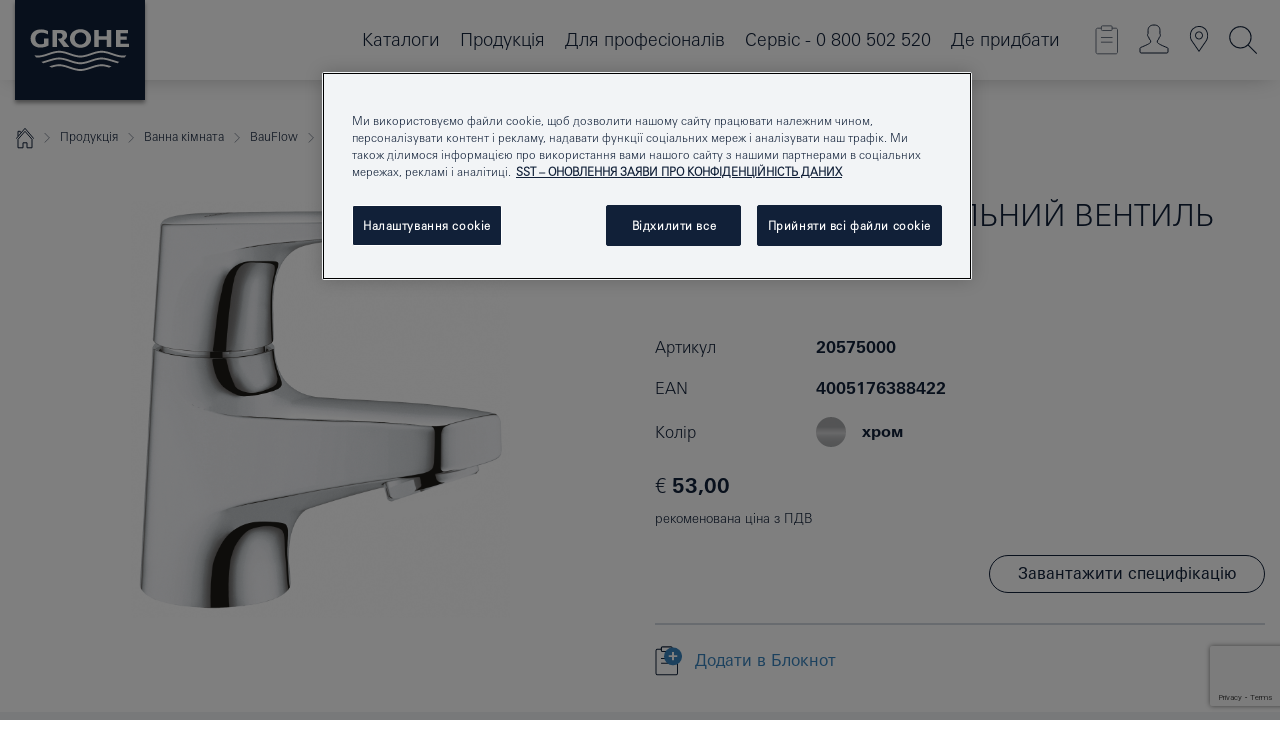

--- FILE ---
content_type: text/html;charset=UTF-8
request_url: https://www.grohe.ua/uk_ua/bauflow-1-2-xs-20575000.html
body_size: 25616
content:
<!DOCTYPE html>

<!--[if IE 8]><html class="no-js ie ie8 lt-ie9" dir="ltr" lang="uk-UA"><![endif]-->
<!--[if IE 9]><html class="no-js ie ie9" dir="ltr" lang="uk-UA"><![endif]-->
<!--[if IEMobile]><html class="no-js ie ie-mobile" dir="ltr" lang="uk-UA"><![endif]-->
<!--[if gt IE 8 | !IE]><!--><html class="no-js" dir="ltr" lang="uk-UA"> <!--<![endif]-->



<!-- last generation 24.12.2025 at 11:16:14 | content-ID: 2570614 | structure-ID: 2570464 | ref-Name: productdeatilspage -->
<head>
<script>
// Define dataLayer and the gtag function.
window.dataLayer = window.dataLayer || [];
function gtag(){dataLayer.push(arguments);}
// Default ad_storage to 'denied'.
gtag('consent', 'default', {
ad_storage: "denied",
analytics_storage: "denied",
functionality_storage: "denied",
personalization_storage: "denied",
security_storage: "denied",
ad_user_data: "denied",
ad_personalization: "denied",
wait_for_update: 500
});
</script>
<script src="https://cdn.cookielaw.org/consent/bbbb1d1a-f173-4f05-9ea1-9437da282a51/OtAutoBlock.js" type="text/javascript"></script>
<script charset="UTF-8" data-document-language="true" data-domain-script="bbbb1d1a-f173-4f05-9ea1-9437da282a51" src="https://cdn.cookielaw.org/scripttemplates/otSDKStub.js" type="text/javascript"></script>
<script type="text/javascript">
function OptanonWrapper() {
if (document.cookie.includes('OptanonAlertBoxClosed')) {
document.dispatchEvent( new CustomEvent('consents-ready', { 'detail': { consent: false } }));
}
}
</script>
<script type="text/javascript">
window.LANG_DATA = '/uk_ua/_technical/defaulttexts/index.json';
window.mobileApp = false;
window.CONFIG = {
imageBasePath: 'https://fe.grohe.com/release/0.85.0/b2x',
disable_productComparison: true,
disable_notepadLoggedIn: false,
showPrices: true,
groheChannel: 'B2C',
disable_notepadAvailabilityRequest: false,
isGlobalSearch: false,
loginUrl: '/login-idp.jsp?wrong_login_url=/uk_ua/administration/login/&partial_registration_url=/uk_ua/administration/registration/account-partial-registration-non-smart.html&login_ok_url=https%3A//www.grohe.ua/uk_ua/_technical/webapp_properties/product-details-page.html',
staticSuggestionLinks : {
spareparts: '',
brochures: '/uk_ua/nash-servis/broshjury/broshjury.html',
showrooms: '/uk_ua/products/showrooms-locator/'
},
targetGroupsMapping: {planner: 'pro', pro: 'pro', daa: 'pro', designer: 'pro', showroom: 'pro', end: 'end', inst: 'pro', architect: 'pro', aap: 'pro', projects: 'pro'},
showDiyProducts: true,
historicalProducts: true,
productFallbackImage:'',
allowAnonNotepad: false,
filterIcons: {
A613_04: {
src: '/media/datasources/filter_icons/c2c/c2c_platinum_bw_logo.png',
tooltip: '<p >Сертифікат якості і безпеки продукції Cradle to Cradle Certified® - Рівень PLATINUM</p>'
},
A613_01: {
src: '/media/datasources/filter_icons/c2c/c2c_bronze_bw_logo.png',
tooltip: '<p >Сертифікат якості і безпеки продукції Cradle to Cradle Certified® - Рівень BRONZE</p>'
},
A613_02: {
src: '/media/datasources/filter_icons/c2c/c2c_silver_bw_logo.png',
tooltip: '<p >Сертифікат якості і безпеки продукції Cradle to Cradle Certified® - Рівень SILVER</p>'
},
sustainable: {
src: '/media/datasources/filter_icons/sustainability/grohe_climate-care_logo.png',
tooltip: '<p >З турботою про екологію. Дізнатися більше можна на <a href="http://green.grohe.com" target="_blank" title="green.grohe.com" class=" " >green.grohe.com</a></p>'
},
A613_03: {
src: '/media/datasources/filter_icons/c2c/c2c_gold_bw_logo.png',
tooltip: '<p >Сертифікат якості і безпеки продукції Cradle to Cradle Certified® - Рівень GOLD</p>'
}
},
iconsForContent: [
'A613_04',
'A613_01',
'A613_02',
'A613_03'
],
portfolioBadges: {
quickfix :
{
sapValue : 'L3013_1',
backgroundColor: '#E1F8FF',
label: 'GROHE QuickFix'
},
spa :
{
sapValue : 'A611_03',
backgroundColor: '#EBE2D6',
label: 'GROHE SPA'
},
}
}
</script>
<script>
window.ENDPOINTS = {
'B2X_PROJECT_REFERENCES': '/uk_ua/_technical/project_config/index.json',
'B2X_PRODUCTS': 'https://api.sapcx.grohe.com/rest/v2/solr/master_uk_UA_Product/select',
'B2X_PRODUCTS_SKU': 'https://api.sapcx.grohe.com/rest/v2/solr/master_uk_UA_Product/suggestB2C',
'B2X_ACCOUNT_PASSWORD':'/myaccount/user/password',
'B2X_SMARTSHOP':'/smartshop/order/submit',
'GROHE_APPLICATION':'https://application.grohe.com',
'B2X_USER_INFO':'/myaccount/user/info',
'B2X_SMARTSHOP':'/smartshop/order/submit',
'B2X_MY_ACCOUNT_PRODUCT':'/myaccount/product/',
'B2X_PRODUCT':'/notepad/v1',
'B2X_SMART_INFO':'/website/smart-info',
'B2X_PREFERENCE_CENTER':'https://application.grohe.com/gateway/preference-center-send/',
'GROHE_SPECIFICATION':'https://specification.grohe.com',
'B2X_SMARTSHOP_SKU':'/website/sku/',
'B2X_PAGELIKES':'/website/pagelikes/',
'B2X_PREFERENCE_CENTER_CHANGE':'https://application.grohe.com/gateway/preference-center-change-send/',
'B2X_CERAMICS_LANDINGPAGES':'/_technical/landingpages.json',
'B2X_MY_ACCOUNT_PRODUCT_COMPARISON':'/myaccount/comparison/',
'B2X_MY_ACCOUNT_PRODUCT_SERIAL_VALIDATION':'/website/forms/serialnumber-check/',
'B2X_ORDER_TRACKING':'/website/new-ordertracking',
'B2X_ORDER_TRACKING_TOGGLE_NOTIFICATIONS':'/myaccount/user/update/emailnotifications/',
'B2X_SALESFORCE_PREFERENCE_CENTER':'/website/webforms/marketing-cloud/',
'B2X_ACCOUNT_REGISTRATION_ACCESS_TOKEN':'/myaccount/user/access-token',
'B2X_ACCOUNT_REFRESH_ACCESS_TOKEN':'/website/jwtoken/refresh-token',
'B2X_MY_ACCOUNT_PRODUCT_REGISTRATION':'/website/forms/product-registration',
'B2X_GATED_PREFERENCE_CENTER':'https://application.grohe.com/gateway/preference-center-send-v2/',
'B2X_MY_ACCOUNT_FILE_UPLOAD':'http://account/fileupload.php',
'B2X_EXPORT':'/notepad/v1',
'B2X_MY_ACCOUNT_ORDER_STATE':'/notepad/v1',
'B2X_SMART_UPI_HISTORY':'/website/account/history/upi',
'B2X_WEBSITE':'/solr/website_b2x/select',
'B2X_INVOICE_REGISTRATION':'/website/account/invoices/upload',
'B2X_NOTEPAD':'/notepad/v1',
'B2X_SMARTSHOP_UPI':'/website/upi/',
'B2X_AVAILABILITY':'/notepad/v1',
'B2X_ACCOUNT':'https://idp2-apigw.cloud.grohe.com/v1/web/users',
'B2X_ACCOUNT_UPDATE':'/myaccount/user/update',
'B2X_SMART_CHARGE':'/smartshop/creditcard/recharge',
'B2X_INVOICE_UPLOAD_HISTORY':'/website/account/history/invoices'
};
</script>
<script>
(function (sCDN, sCDNProject, sCDNWorkspace, sCDNVers) {
if (
window.localStorage !== null &&
typeof window.localStorage === "object" &&
typeof window.localStorage.getItem === "function" &&
window.sessionStorage !== null &&
typeof window.sessionStorage === "object" &&
typeof window.sessionStorage.getItem === "function"
) {
sCDNVers =
window.sessionStorage.getItem("jts_preview_version") ||
window.localStorage.getItem("jts_preview_version") ||
sCDNVers;
}
window.jentis = window.jentis || {};
window.jentis.config = window.jentis.config || {};
window.jentis.config.frontend = window.jentis.config.frontend || {};
window.jentis.config.frontend.cdnhost =
sCDN + "/get/" + sCDNWorkspace + "/web/" + sCDNVers + "/";
window.jentis.config.frontend.vers = sCDNVers;
window.jentis.config.frontend.env = sCDNWorkspace;
window.jentis.config.frontend.project = sCDNProject;
window._jts = window._jts || [];
var f = document.getElementsByTagName("script")[0];
var j = document.createElement("script");
j.async = true;
j.src = window.jentis.config.frontend.cdnhost + "1dqfbn.js";
f.parentNode.insertBefore(j, f);
})("https://38cyou.grohe.ua","grohe-ua","live", "_");
_jts.push({ track: "pageview" });
_jts.push({ track: "submit" });
</script>
<title>BauFlow Вертикальний вентиль 1/2″ XS-розміру | GROHE </title> <meta name="title" content="BauFlow Вертикальний вентиль 1/2″ XS-розміру" />    <meta content="index,follow" name="robots" /> <meta charset="UTF-8" /> <meta content="telephone=no" name="format-detection" /> <meta content="width=device-width, initial-scale=1.0, minimum-scale=1.0, maximum-scale=1.0, user-scalable=no" name="viewport" /> <meta content="uk_ua" name="locale" /> <meta content="uk_ua" name="locales" /> <meta content="grohe_global" name="client" /> <meta content="b2x" name="pagescope" /> <meta content="https://fe.grohe.com/release/0.85.0/b2x" name="application-name" /> <meta content="https://fe.grohe.com/release/0.85.0/b2x/browserconfig.xml" name="msapplication-config" /> <meta content="#112038" name="msapplication-TileColor" /> <meta content="https://fe.grohe.com/release/0.85.0/b2x/mstile-144x144.png" name="msapplication-TileImage" /> <meta content="https://fe.grohe.com/release/0.85.0/b2x/mstile-70x70.png" name="msapplication-square70x70logo" /> <meta content="https://fe.grohe.com/release/0.85.0/b2x/mstile-150x150.png" name="msapplication-square150x150logo" /> <meta content="https://fe.grohe.com/release/0.85.0/b2x/mstile-310x150.png" name="msapplication-wide310x150logo" /> <meta content="https://fe.grohe.com/release/0.85.0/b2x/mstile-310x310.png" name="msapplication-square310x310logo" /> <meta content="IE=Edge" http-equiv="X-UA-Compatible" /> <meta content="productdeatilspage" name="siteUID_es" /> <meta content="none" name="videoType_s" />
<link href="https://fe.grohe.com/release/0.85.0/b2x/favicon.ico" rel="icon" type="image/ico" />
<link href="https://fe.grohe.com/release/0.85.0/b2x/favicon.ico" rel="shortcut icon" type="image/x-icon" />
<link href="https://fe.grohe.com/release/0.85.0/b2x/favicon.ico" rel="icon" sizes="16x16 32x32 48x48" type="image/vnd.microsoft.icon" />
<link href="https://fe.grohe.com/release/0.85.0/b2x/favicon-16x16.png" rel="icon" sizes="16x16" type="image/png" />
<link href="https://fe.grohe.com/release/0.85.0/b2x/favicon-32x32.png" rel="icon" sizes="32x32" type="image/png" />
<link href="https://fe.grohe.com/release/0.85.0/b2x/favicon-48x48.png" rel="icon" sizes="48x48" type="image/png" />
<link href="https://fe.grohe.com/release/0.85.0/b2x/apple-touch-icon-76x76.png" rel="apple-touch-icon" sizes="76x76" />
<link href="https://fe.grohe.com/release/0.85.0/b2x/apple-touch-icon-120x120.png" rel="apple-touch-icon" sizes="120x120" />
<link href="https://fe.grohe.com/release/0.85.0/b2x/apple-touch-icon-152x152.png" rel="apple-touch-icon" sizes="152x152" />
<link href="https://fe.grohe.com/release/0.85.0/b2x/apple-touch-icon-180x180.png" rel="apple-touch-icon" sizes="180x180" />
<link rel="canonical" href="https://www.grohe.ua/uk_ua/bauflow-1-2-xs-20575000.html" />
<link href="https://fe.grohe.com/release/0.85.0/b2x/css/bootstrap.css?created=20240229154511" media="all" rel="stylesheet" />
<link href="https://fe.grohe.com/release/0.85.0/b2x/css/main.css?created=20240229154511" media="all" rel="stylesheet" />
<script type="text/javascript"> var searchHeaderConfig = { "productSettings" : { "preferredResults": { "code": [ ] }, "preselection": { "filter": [{"historical":["null"]}] } }, "contentSettings": { } }; </script>
</head>




<body class="b2x-navigation pdp-ncs">
<!-- noindex -->
<script type="text/javascript">
// read cookie (DEXT-1212)
function getCookie(name) {
const nameEQ = name + "=";
const cookies = document.cookie.split(';');
for (let i = 0; i < cookies.length; i++) {
let cookie = cookies[i];
while (cookie.charAt(0) === ' ') {
cookie = cookie.substring(1, cookie.length);
}
if (cookie.indexOf(nameEQ) === 0) {
return cookie.substring(nameEQ.length, cookie.length);
}
}
return null;
}
</script>
<script type="text/javascript">
// <![CDATA[
var dataLayer = dataLayer || [];
// check if cookie is available
var hashedEmail = getCookie('hashed_email');
if (hashedEmail) {
dataLayer.push({
'hashedUserData': {
'sha256': {
'email': hashedEmail
}
}
});
}
dataLayer.push({
'pageName':'/bauflow-1-2-xs-20575000',
'pageTitle':'Вертикальний вентиль 1/2″ XS-розміру',
'pageId':'2570464',
'pageSystemPath':'grohe_global/_technical_1/webapp_properties',
'pageCreated':'2019-05-09',
'pageLastEdit':'2025-12-24',
'pageCountry':'ua',
'pageLanguage':'uk',
'internal':'false',
'pagePool':'europe',
'pageArea':'portal',
'pageScope':'b2x',
'pageCategory':'product detail page',
});
// ]]>
</script>
<!-- Google Tag Manager -->
<noscript><iframe height="0" src="//www.googletagmanager.com/ns.html?id=GTM-PGZM7P" style="display:none;visibility:hidden" width="0"></iframe></noscript>
<script>
// <![CDATA[
(function(w,d,s,l,i){w[l]=w[l]||[];w[l].push({'gtm.start':
new Date().getTime(),event:'gtm.js'});var f=d.getElementsByTagName(s)[0],
j=d.createElement(s),dl=l!='dataLayer'?'&l='+l:'';j.async=true;j.setAttribute('class','optanon-category-C0001');j.src=
'//www.googletagmanager.com/gtm.js?id='+i+dl;f.parentNode.insertBefore(j,f);
})(window,document,'script','dataLayer','GTM-PGZM7P');
// ]]>
</script>
<!-- End Google Tag Manager -->
<div class="vuejs-container" id="vuejs-dev-container">
<div class="ie-flex-wrapper">
<div class="page-wrap">
<div class="vuejs-container" id="vuejs-header-container">
	<header class="header--fixed header header--bordertop sticky-top header--shadow header--bgColorFlyoutMobileSecondary header--bgColorFlyoutDesktopSecondary header--colorFlyoutMobileLight header--colorFlyoutDesktopLight" v-scrollbar-width-detection="">
		<div class="container">
			<nav class="navbar-light  navbar navbar-expand-xl" itemscope="" itemtype="http://schema.org/Organization">
					<a class="navbar-brand" href="/uk_ua/" itemprop="url" title="GROHE - Pure joy of water ">
<svg height="100" version="1.1" viewBox="0, 0, 130, 100" width="130" x="0" xmlns="http://www.w3.org/2000/svg" xmlns:xlink="http://www.w3.org/1999/xlink" y="0">
  <g id="Ebene_1">
    <path d="M0,0 L130,0 L130,100 L0,100 L0,0 z" fill="#112038"></path>
    <path d="M59.615,38.504 C59.614,42.055 62.032,44.546 65.48,44.546 C68.93,44.546 71.346,42.057 71.346,38.505 C71.346,34.943 68.937,32.459 65.48,32.459 C62.024,32.459 59.615,34.942 59.615,38.504 z M54.872,38.504 C54.872,33.132 59.351,29.205 65.48,29.205 C71.61,29.205 76.091,33.132 76.091,38.504 C76.091,43.861 71.601,47.795 65.48,47.795 C59.361,47.795 54.872,43.862 54.872,38.504 z M101.056,29.875 L101.056,47.124 L114,47.124 L114,43.744 L105.549,43.744 L105.549,39.645 L111.762,39.645 L111.762,36.396 L105.549,36.396 L105.549,33.254 L113.015,33.254 L113.015,29.875 L101.056,29.875 z M79.299,29.875 L79.299,47.124 L83.798,47.124 L83.798,39.75 L91.75,39.75 L91.75,47.124 L96.251,47.124 L96.251,29.875 L91.75,29.875 L91.75,36.252 L83.798,36.252 L83.798,29.875 L79.299,29.875 z M37.413,29.875 L37.413,47.124 L41.915,47.124 L41.915,33.129 L43.855,33.129 C46.4,33.129 47.54,33.942 47.54,35.751 C47.54,37.599 46.265,38.655 44.025,38.655 L43.036,38.629 L42.53,38.629 L48.784,47.124 L54.537,47.124 L48.803,40.188 C50.932,39.227 52.067,37.522 52.067,35.28 C52.067,31.626 49.7,29.875 44.761,29.875 L37.413,29.875 z M29.048,38.463 L29.048,43.635 C27.867,44.129 26.688,44.376 25.513,44.376 C22.484,44.376 20.354,42.037 20.354,38.708 C20.354,35.121 22.899,32.621 26.552,32.621 C28.594,32.621 30.616,33.191 33.069,34.455 L33.069,31.017 C29.936,29.736 28.39,29.371 26.074,29.371 C19.679,29.371 15.594,32.989 15.594,38.654 C15.594,44.043 19.558,47.627 25.517,47.627 C28.174,47.627 31.325,46.772 33.621,45.431 L33.621,38.463 L29.048,38.463 z M96.501,66.368 L96.068,66.211 L94.887,65.816 C91.46,64.783 88.718,64.267 86.624,64.267 C84.871,64.267 81.902,64.772 79.548,65.469 L78.373,65.816 C77.777,66.013 77.378,66.143 77.185,66.211 L76.004,66.618 L74.831,67.016 L73.649,67.418 C70.062,68.579 67.509,69.097 65.387,69.097 C63.559,69.097 60.849,68.597 58.304,67.791 L57.122,67.418 L55.943,67.016 L54.766,66.618 L53.585,66.211 L52.399,65.816 C48.977,64.783 46.228,64.267 44.146,64.267 C42.38,64.269 39.416,64.77 37.059,65.469 L35.885,65.816 C35.047,66.086 34.875,66.147 34.27,66.368 L36.645,67.6 L37.178,67.439 C39.947,66.583 42.331,66.137 44.151,66.137 C45.682,66.137 48.074,66.527 50.042,67.095 L51.224,67.439 L52.399,67.819 L53.585,68.211 L54.766,68.619 L55.943,69.018 L57.122,69.412 C60.668,70.5 63.278,71.001 65.388,71 C67.199,70.999 69.966,70.517 72.468,69.767 L73.649,69.412 L74.831,69.018 L76.004,68.619 L77.185,68.211 L78.373,67.819 L79.548,67.439 C82.561,66.544 84.782,66.137 86.628,66.138 C88.447,66.138 90.828,66.584 93.595,67.439 L94.127,67.6 L96.501,66.368 z M104.198,61.892 L97.321,59.781 C94.229,58.831 93.033,58.497 91.384,58.133 C89.639,57.747 87.89,57.525 86.625,57.525 C84.63,57.525 80.826,58.235 78.373,59.065 L73.649,60.666 C70.452,61.749 67.509,62.346 65.362,62.346 C63.203,62.346 60.289,61.755 57.076,60.666 L52.352,59.065 C49.906,58.236 46.087,57.525 44.09,57.525 C42.832,57.525 41.067,57.75 39.335,58.133 C37.705,58.495 36.413,58.853 33.397,59.781 L26.528,61.892 C27.262,62.56 27.458,62.714 28.28,63.271 L32.098,62.109 L35.253,61.178 L36.52,60.803 C39.877,59.813 42.154,59.388 44.094,59.388 C45.857,59.388 49.045,59.971 51.17,60.686 L57.076,62.667 C59.842,63.594 63.267,64.248 65.363,64.248 C67.451,64.248 70.907,63.59 73.649,62.667 L79.548,60.686 C81.665,59.975 84.872,59.386 86.628,59.388 C88.575,59.388 90.832,59.81 94.198,60.803 L95.465,61.178 L98.621,62.109 L102.446,63.271 C103.264,62.71 103.459,62.557 104.198,61.892 z M111.243,55.247 L111.047,55.575 C110.607,56.31 110.407,56.583 109.748,57.365 C108.911,57.479 108.576,57.504 107.913,57.504 C105.809,57.504 102.364,56.844 99.611,55.916 L94.887,54.32 C91.678,53.24 88.747,52.643 86.628,52.641 C84.843,52.641 81.715,53.215 79.548,53.941 L73.649,55.916 C70.868,56.846 67.455,57.504 65.388,57.504 C63.323,57.504 59.907,56.847 57.122,55.916 L51.224,53.941 C49.056,53.215 45.933,52.641 44.146,52.641 C42.03,52.641 39.091,53.24 35.885,54.32 L31.161,55.916 C28.406,56.844 24.963,57.504 22.854,57.504 C22.191,57.504 21.859,57.479 21.031,57.365 C20.418,56.66 20.178,56.332 19.724,55.575 L19.529,55.247 C21.128,55.507 22.022,55.601 22.899,55.601 C25.001,55.601 28.008,54.989 31.161,53.922 L35.885,52.32 C38.381,51.474 42.108,50.778 44.146,50.777 C46.174,50.777 49.904,51.476 52.399,52.32 L57.122,53.922 C60.274,54.989 63.284,55.601 65.387,55.601 C67.488,55.601 70.498,54.989 73.649,53.922 L78.373,52.32 C80.865,51.476 84.597,50.777 86.622,50.777 C88.665,50.777 92.385,51.474 94.887,52.32 L99.611,53.922 C102.763,54.989 105.77,55.601 107.872,55.601 C108.749,55.601 109.643,55.507 111.243,55.247 z" fill="#FFFFFE"></path>
  </g>
</svg>
					</a>
				<div class="header__iconwrapper">
			        <a aria-controls="navigationMenuContent" aria-expanded="false" aria-label="Toggle navigation" class="navbar-toggler" data-target="#navigationMenuContent" data-toggle="collapse">
			          <span class="navbar-toggler-icon" v-sidebar-nav-toggler=""></span>
			        </a>				
				</div>
				<a class="d-none d-lg-none nav-mobile-header__closer icon_close_secondary" v-nav-icons-flyout-toggler=""></a>
				<div class="row collapse navbar-collapse" id="navigationMenuContent">
<ul class="container navbar-nav navnode navnode--main">
<li class="nav-item">
<a aria-expanded="false" aria-haspopup="true" class="nav-link level1 hasNextLevel nav-link--noFocus nav-link--light nav-link--layerarrow nav-link--primarynav" href="javascript:void(0);" id="flyout-1511129" role="button" v-next-level-nav-toggler="" v-sidebar-nav-toggler="">
Каталоги
</a>


</li>
<li class="nav-item">
<a aria-expanded="false" aria-haspopup="true" class="nav-link level1 hasNextLevel nav-link--noFocus nav-link--light nav-link--layerarrow nav-link--primarynav" href="javascript:void(0);" id="flyout-1325504" role="button" v-next-level-nav-toggler="" v-sidebar-nav-toggler="">
Продукція
</a>


</li>
<li class="nav-item">
<a aria-expanded="false" aria-haspopup="true" class="nav-link level1 hasNextLevel nav-link--noFocus nav-link--light nav-link--layerarrow nav-link--primarynav" href="javascript:void(0);" id="flyout-2515193" role="button" v-next-level-nav-toggler="" v-sidebar-nav-toggler="">
Для професіоналів
</a>


</li>
<li class="nav-item">
<a aria-expanded="false" aria-haspopup="true" class="nav-link level1 hasNextLevel nav-link--noFocus nav-link--light nav-link--layerarrow nav-link--primarynav" href="javascript:void(0);" id="flyout-1321522" role="button" v-next-level-nav-toggler="" v-sidebar-nav-toggler="">
Сервіс - 0 800 502 520
</a>


</li>
<li class="nav-item">
<a class="nav-link nav-link--noFocus nav-link--light nav-link--layerarrow nav-link--primarynav" href="/uk_ua/posluhy/where_to_buy/online_shops.html">Де придбати</a>
</li>
</ul>
				</div>
				<ul class="navbar-nav navnode navnode--icons" v-nav-icons-scroll-handler="">
						<li class="nav-item nav-item--flyout nav-item--icon">
		<notepad-navigation href="/uk_ua/notepad/" title="Мій блокнот"></notepad-navigation>
    </li>
	<li class="nav-item nav-item--flyout nav-item--icon">
		<a aria-expanded="false" aria-haspopup="true" class="nav-link nav-link--noFocus nav-link--light nav-link--layerarrow nav-link--primarynav flyout-toggle" href="#" id="flyout-login" role="button" title="Мій акаунт" v-nav-icons-flyout-toggler="">			
							
					
	        							

				<div class="flyout-icon flyout-icon--login"></div>
	        			

		</a>
				<div aria-labelledby="flyout-login" class="flyout" v-add-class-if-logged-in="'flyout--withFullWidthCategory'">
		      	<div class="flyout__background flyout__background--plain ">
					<a class="flyout__closer" v-nav-primary-closer=""></a>
				</div>
				<div class="row navbar-nav navnode navnode--secondary ">   
					<div class="navnode__wrapper navnode__wrapper--columnCategories">
						<ul class="container navnode__container navnode__container--login">
							<li class="nav-item nav-item--secondarynav col-12 nav-item--flyout flyout-category">								
											
		
						    								

							        <div class="flyout__headline text-uppercase">
								        <strong>Логін</strong>
									</div>
									<div class="text-white mb-3"><span>
								        Щоби продовжити, введіть адресу електронної пошти та пароль. <br /> <strong>Ще не зареєстровані?</strong> Зареєструйтеся, щоби користуватися блокнотом та іншими корисними функціями.
									</span></div>
										<a class="btn btn-primary btn--flyoutLogin" href="/login-idp.jsp?wrong_login_url=/uk_ua/administration/login/&amp;partial_registration_url=/uk_ua/administration/registration/account-partial-registration-non-smart.html&amp;login_ok_url=http://www.grohe.ua/uk_ua/">Вхід </a>
										 <a class=" link link d-block mb-2 scroll-link" href="/uk_ua/administration/registration/account-registration-non-smart.html#null" title="Ще не зареєстровані?"> Ще не зареєстровані?</a>
											
		
							</li>
						</ul>
					</div>						
														
				</div>
			</div>
		</li>
    <li class="nav-item nav-item--flyout nav-item--icon">
		<a class="nav-link nav-link--noFocus nav-link--light nav-link--primarynav nav-link--locator" href="/uk_ua/products/showrooms-locator/" title="Showroom Locator">
			<span class="showroom-locator-icon"></span>
		</a>
	</li>
	<li class="nav-item nav-item--flyout nav-item--icon">
		<a aria-expanded="false" aria-haspopup="true" class="nav-link nav-link--noFocus nav-link--light nav-link--layerarrow nav-link--primarynav flyout-toggle" href="#" id="flyout-search" role="button" title="Пошук моделей" v-nav-icons-flyout-toggler="">
			<div class="flyout-icon flyout-icon--search"></div>
		</a>
		<div aria-labelledby="flyout-search" class="flyout">
			<div class="flyout__background flyout__background--plain ">
				<a class="flyout__closer" v-nav-primary-closer=""></a>
			</div>
			<div class="row navbar-nav navnode navnode--secondary navnode--fullHeight ">
				<ul class="container navnode__container navnode__container--search">
					<li class="nav-item nav-item--secondarynav nav-item--noborder">
						<div class="nav-search-item container justify-content-center">
							<div class="nav-search-item__inner col-12 col-lg-8">
								<b2x-search-header :dal-search-enabled="false" search-base-url="/uk_ua/rezultat-poiska.html">
                              </b2x-search-header>
							</div>
						</div>
					</li>
				</ul>
			</div>
		</div>
    </li>

				</ul>
			</nav>
		</div>
	</header>
<aside class="navigation-sidebar navigation-sidebar--hidden">
<a class="navbar-brand" href="/uk_ua/" itemprop="url" title="GROHE - Pure joy of water ">
<svg height="100" version="1.1" viewBox="0, 0, 130, 100" width="130" x="0" xmlns="http://www.w3.org/2000/svg" xmlns:xlink="http://www.w3.org/1999/xlink" y="0">
<g id="Ebene_1">
<path d="M0,0 L130,0 L130,100 L0,100 L0,0 z" fill="#112038"></path>
<path d="M59.615,38.504 C59.614,42.055 62.032,44.546 65.48,44.546 C68.93,44.546 71.346,42.057 71.346,38.505 C71.346,34.943 68.937,32.459 65.48,32.459 C62.024,32.459 59.615,34.942 59.615,38.504 z M54.872,38.504 C54.872,33.132 59.351,29.205 65.48,29.205 C71.61,29.205 76.091,33.132 76.091,38.504 C76.091,43.861 71.601,47.795 65.48,47.795 C59.361,47.795 54.872,43.862 54.872,38.504 z M101.056,29.875 L101.056,47.124 L114,47.124 L114,43.744 L105.549,43.744 L105.549,39.645 L111.762,39.645 L111.762,36.396 L105.549,36.396 L105.549,33.254 L113.015,33.254 L113.015,29.875 L101.056,29.875 z M79.299,29.875 L79.299,47.124 L83.798,47.124 L83.798,39.75 L91.75,39.75 L91.75,47.124 L96.251,47.124 L96.251,29.875 L91.75,29.875 L91.75,36.252 L83.798,36.252 L83.798,29.875 L79.299,29.875 z M37.413,29.875 L37.413,47.124 L41.915,47.124 L41.915,33.129 L43.855,33.129 C46.4,33.129 47.54,33.942 47.54,35.751 C47.54,37.599 46.265,38.655 44.025,38.655 L43.036,38.629 L42.53,38.629 L48.784,47.124 L54.537,47.124 L48.803,40.188 C50.932,39.227 52.067,37.522 52.067,35.28 C52.067,31.626 49.7,29.875 44.761,29.875 L37.413,29.875 z M29.048,38.463 L29.048,43.635 C27.867,44.129 26.688,44.376 25.513,44.376 C22.484,44.376 20.354,42.037 20.354,38.708 C20.354,35.121 22.899,32.621 26.552,32.621 C28.594,32.621 30.616,33.191 33.069,34.455 L33.069,31.017 C29.936,29.736 28.39,29.371 26.074,29.371 C19.679,29.371 15.594,32.989 15.594,38.654 C15.594,44.043 19.558,47.627 25.517,47.627 C28.174,47.627 31.325,46.772 33.621,45.431 L33.621,38.463 L29.048,38.463 z M96.501,66.368 L96.068,66.211 L94.887,65.816 C91.46,64.783 88.718,64.267 86.624,64.267 C84.871,64.267 81.902,64.772 79.548,65.469 L78.373,65.816 C77.777,66.013 77.378,66.143 77.185,66.211 L76.004,66.618 L74.831,67.016 L73.649,67.418 C70.062,68.579 67.509,69.097 65.387,69.097 C63.559,69.097 60.849,68.597 58.304,67.791 L57.122,67.418 L55.943,67.016 L54.766,66.618 L53.585,66.211 L52.399,65.816 C48.977,64.783 46.228,64.267 44.146,64.267 C42.38,64.269 39.416,64.77 37.059,65.469 L35.885,65.816 C35.047,66.086 34.875,66.147 34.27,66.368 L36.645,67.6 L37.178,67.439 C39.947,66.583 42.331,66.137 44.151,66.137 C45.682,66.137 48.074,66.527 50.042,67.095 L51.224,67.439 L52.399,67.819 L53.585,68.211 L54.766,68.619 L55.943,69.018 L57.122,69.412 C60.668,70.5 63.278,71.001 65.388,71 C67.199,70.999 69.966,70.517 72.468,69.767 L73.649,69.412 L74.831,69.018 L76.004,68.619 L77.185,68.211 L78.373,67.819 L79.548,67.439 C82.561,66.544 84.782,66.137 86.628,66.138 C88.447,66.138 90.828,66.584 93.595,67.439 L94.127,67.6 L96.501,66.368 z M104.198,61.892 L97.321,59.781 C94.229,58.831 93.033,58.497 91.384,58.133 C89.639,57.747 87.89,57.525 86.625,57.525 C84.63,57.525 80.826,58.235 78.373,59.065 L73.649,60.666 C70.452,61.749 67.509,62.346 65.362,62.346 C63.203,62.346 60.289,61.755 57.076,60.666 L52.352,59.065 C49.906,58.236 46.087,57.525 44.09,57.525 C42.832,57.525 41.067,57.75 39.335,58.133 C37.705,58.495 36.413,58.853 33.397,59.781 L26.528,61.892 C27.262,62.56 27.458,62.714 28.28,63.271 L32.098,62.109 L35.253,61.178 L36.52,60.803 C39.877,59.813 42.154,59.388 44.094,59.388 C45.857,59.388 49.045,59.971 51.17,60.686 L57.076,62.667 C59.842,63.594 63.267,64.248 65.363,64.248 C67.451,64.248 70.907,63.59 73.649,62.667 L79.548,60.686 C81.665,59.975 84.872,59.386 86.628,59.388 C88.575,59.388 90.832,59.81 94.198,60.803 L95.465,61.178 L98.621,62.109 L102.446,63.271 C103.264,62.71 103.459,62.557 104.198,61.892 z M111.243,55.247 L111.047,55.575 C110.607,56.31 110.407,56.583 109.748,57.365 C108.911,57.479 108.576,57.504 107.913,57.504 C105.809,57.504 102.364,56.844 99.611,55.916 L94.887,54.32 C91.678,53.24 88.747,52.643 86.628,52.641 C84.843,52.641 81.715,53.215 79.548,53.941 L73.649,55.916 C70.868,56.846 67.455,57.504 65.388,57.504 C63.323,57.504 59.907,56.847 57.122,55.916 L51.224,53.941 C49.056,53.215 45.933,52.641 44.146,52.641 C42.03,52.641 39.091,53.24 35.885,54.32 L31.161,55.916 C28.406,56.844 24.963,57.504 22.854,57.504 C22.191,57.504 21.859,57.479 21.031,57.365 C20.418,56.66 20.178,56.332 19.724,55.575 L19.529,55.247 C21.128,55.507 22.022,55.601 22.899,55.601 C25.001,55.601 28.008,54.989 31.161,53.922 L35.885,52.32 C38.381,51.474 42.108,50.778 44.146,50.777 C46.174,50.777 49.904,51.476 52.399,52.32 L57.122,53.922 C60.274,54.989 63.284,55.601 65.387,55.601 C67.488,55.601 70.498,54.989 73.649,53.922 L78.373,52.32 C80.865,51.476 84.597,50.777 86.622,50.777 C88.665,50.777 92.385,51.474 94.887,52.32 L99.611,53.922 C102.763,54.989 105.77,55.601 107.872,55.601 C108.749,55.601 109.643,55.507 111.243,55.247 z" fill="#FFFFFE"></path>
</g>
</svg>
</a>
<a class="navigation-sidebar__close-btn" href="#" target="_self" v-sidebar-nav-toggler="">
<span class="icon icon_close_primary"></span>
</a>
<nav class="nav-container nav-container--level1">
<ul class="navigation navigation">
<li class="nav-item">
<a aria-expanded="false" aria-haspopup="true" class="nav-link next-level-toggle nav-link--noFocus nav-link--light" href="javascript:void(0);" id="flyout-1511129" role="button" v-next-level-nav-toggler="">
Каталоги
</a>
<nav class="nav-container nav-container--level2 hidden">
<a class="nav-link link-back level2" href="javascript:void(0)" v-nav-back-button="">Каталоги</a>
<ul class="navigation navigation--level2">
<li class="nav-item">
<a class="nav-link level2 nav-link--noFocus nav-link--light" href="https://cdn.cloud.grohe.com/Literature/Brochures/Grohe_Ukraine_Full_Catalog_2024/original/Grohe_Ukraine_Full_Catalog_2024.pdf">
Повний каталог GROHE в Україні - 2024
</a>
</li>
<li class="nav-item">
<a class="nav-link level2 nav-link--noFocus nav-link--light" href="https://cdn.cloud.grohe.com/Literature/Brochures/The_unique_offer2025/original/The_unique_offer2025.pdf">
Унікальна пропозиція - 2025
</a>
</li>
<li class="nav-item">
<a class="nav-link level2 nav-link--noFocus nav-link--light" href="/uk_ua/uk_ua/vannaja-kollekcii/cubeo/ua-local-catalogues/ua_local_catalogue3/">
Усі каталоги
</a>
</li>
</ul>
</nav>
</li>
<li class="nav-item">
<a aria-expanded="false" aria-haspopup="true" class="nav-link next-level-toggle nav-link--noFocus nav-link--light" href="javascript:void(0);" id="flyout-1325504" role="button" v-next-level-nav-toggler="">
Продукція
</a>
<nav class="nav-container nav-container--level2 hidden">
<a class="nav-link link-back level2" href="javascript:void(0)" v-nav-back-button="">Продукція</a>
<ul class="navigation navigation--level2">
<li class="nav-item">
<a class="nav-link level2 nav-link--noFocus nav-link--light" href="/uk_ua/products/product-search/">
Пошук моделей (увесь асортимент)
</a>
</li>
<li class="nav-item">
<a class="nav-link level2 nav-link--noFocus nav-link--light" href="https://www.quickfix-grohe.com/uk-ua/">
Моделі для простого монтажу QuickFix
</a>
</li>
<li class="nav-item">
<a class="nav-link level2 nav-link--noFocus nav-link--light" href="/uk_ua/uk_ua/vannaja-kollekcii/cubeo/products/local-designs/">
Приклади інтер'єрів в Україні
</a>
</li>
<li class="nav-item">
<a aria-expanded="false" aria-haspopup="true" class="nav-link level2 nav-link--noFocus nav-link--light next-level-toggle" href="javascript:void(0);" id="flyout-1325504" role="button" v-next-level-nav-toggler="">
Ванна кімната
</a>
<nav class="nav-container nav-container--level3 hidden">
<a class="nav-link link-back level3" href="javascript:void(0)" v-nav-back-button="">Ванна кімната</a>
<ul class="navigation navigation--level3">
<li class="nav-item">
<a aria-expanded="false" aria-haspopup="true" class="nav-link level3 nav-link--noFocus nav-link--light next-level-toggle" href="javascript:void(0);" id="flyout-1325529" role="button" v-next-level-nav-toggler="">
Змішувачі для раковини
</a>
<nav class="nav-container nav-container--level4 hidden">
<a class="nav-link link-back level4" href="javascript:void(0)" v-nav-back-button="">Змішувачі для раковини</a>
<ul class="navigation navigation--level4">
<li class="nav-item">
<a class="nav-link level4 nav-link--noFocus nav-link--light" href="/uk_ua/vannaja/dlja-rakovin.html">
Дивитися моделі
</a>
</li>
<li class="nav-item">
<a class="nav-link level4 nav-link--noFocus nav-link--light" href="/uk_ua/bathroom-collection/mixer-taps/">
Огляд колекцій
</a>
</li>
<li class="nav-item">
<a class="nav-link level4 nav-link--noFocus nav-link--light" href="https://www.grohe.ua/uk_ua/silkmove-es-collections/index.html">
Моделі із системою економії води SilkMove ES
</a>
</li>
<li class="nav-item">
<a class="nav-link level4 nav-link--noFocus nav-link--light" href="/uk_ua/vannoi-kimnaty/for-wash-basins/icon-3d/">
Інноваційний Icon 3D
</a>
</li>
</ul>
</nav>
</li>
<li class="nav-item">
<a aria-expanded="false" aria-haspopup="true" class="nav-link level3 nav-link--noFocus nav-link--light next-level-toggle" href="javascript:void(0);" id="flyout-1600364" role="button" v-next-level-nav-toggler="">
Для душу
</a>
<nav class="nav-container nav-container--level4 hidden">
<a class="nav-link link-back level4" href="javascript:void(0)" v-nav-back-button="">Для душу</a>
<ul class="navigation navigation--level4">
<li class="nav-item">
<a class="nav-link level4 nav-link--noFocus nav-link--light" href="/uk_ua/vannaja/dushi.html">
Дивитися моделі
</a>
</li>
<li class="nav-item">
<a class="nav-link level4 nav-link--noFocus nav-link--light" href="/uk_ua/for-your-bathroom/for-showers/new-showers/">
Новий ідеальний душ
</a>
</li>
<li class="nav-item">
<a class="nav-link level4 nav-link--noFocus nav-link--light" href="/uk_ua/complete-shower-portfolio/">
Душова система, термостат, ручний душ
</a>
</li>
<li class="nav-item">
<a class="nav-link level4 nav-link--noFocus nav-link--light" href="https://www.grohe.ua/uk_ua/smartcontrol-vash-neperevershenyi-dosvid.html">
Душові системи SmartControl
</a>
</li>
<li class="nav-item">
<a class="nav-link level4 nav-link--noFocus nav-link--light" href="/uk_ua/for-your-bathroom/for-showers/concealed-shower-solutions.html">
Рішення для душів прихованого монтажу
</a>
</li>
<li class="nav-item">
<a class="nav-link level4 nav-link--noFocus nav-link--light" href="/uk_ua/bathroom/showers/grohe-purefoam/">
GROHE Purefoam
</a>
</li>
</ul>
</nav>
</li>
<li class="nav-item">
<a aria-expanded="false" aria-haspopup="true" class="nav-link level3 nav-link--noFocus nav-link--light next-level-toggle" href="javascript:void(0);" id="flyout-1325490" role="button" v-next-level-nav-toggler="">
Для ванни
</a>
<nav class="nav-container nav-container--level4 hidden">
<a class="nav-link link-back level4" href="javascript:void(0)" v-nav-back-button="">Для ванни</a>
<ul class="navigation navigation--level4">
<li class="nav-item">
<a class="nav-link level4 nav-link--noFocus nav-link--light" href="/uk_ua/vannaja/dlja-vann.html">
Дивитися моделі
</a>
</li>
<li class="nav-item">
<a class="nav-link level4 nav-link--noFocus nav-link--light" href="/uk_ua/vannaja-kollekcii/kollekcii-termostaty.html">
Колекції термостатів
</a>
</li>
<li class="nav-item">
<a class="nav-link level4 nav-link--noFocus nav-link--light" href="https://www.grohe.ua/uk_ua/smartcontrol-vash-neperevershenyi-dosvid.html">
Приховані рішення
</a>
</li>
</ul>
</nav>
</li>
<li class="nav-item">
<a aria-expanded="false" aria-haspopup="true" class="nav-link level3 nav-link--noFocus nav-link--light next-level-toggle" href="javascript:void(0);" id="flyout-1325796" role="button" v-next-level-nav-toggler="">
Кераміка
</a>
<nav class="nav-container nav-container--level4 hidden">
<a class="nav-link link-back level4" href="javascript:void(0)" v-nav-back-button="">Кераміка</a>
<ul class="navigation navigation--level4">
<li class="nav-item">
<a class="nav-link level4 nav-link--noFocus nav-link--light" href="/uk_ua/for-your-bathroom/ceramics/ceramics-overview/">
Огляд
</a>
</li>
<li class="nav-item">
<a class="nav-link level4 nav-link--noFocus nav-link--light" href="/uk_ua/keramika/perfect-match.html">
Знайти ідеальне поєднання
</a>
</li>
<li class="nav-item">
<a class="nav-link level4 nav-link--noFocus nav-link--light" href="/uk_ua/products/for-your-bathroom/ceramics/euro-ceramics/">
Колекція Euro Ceramic
</a>
</li>
<li class="nav-item">
<a class="nav-link level4 nav-link--noFocus nav-link--light" href="/uk_ua/for-your-bathroom/ceramics/bau-ceramics/">
Колекція Bau
</a>
</li>
<li class="nav-item">
<a class="nav-link level4 nav-link--noFocus nav-link--light" href="/uk_ua/for-your-bathroom/ceramics/start-round/">
Колекція Start Round
</a>
</li>
</ul>
</nav>
</li>
<li class="nav-item">
<a aria-expanded="false" aria-haspopup="true" class="nav-link level3 nav-link--noFocus nav-link--light next-level-toggle" href="javascript:void(0);" id="flyout-1325536" role="button" v-next-level-nav-toggler="">
Для унітазів, біде
</a>
<nav class="nav-container nav-container--level4 hidden">
<a class="nav-link link-back level4" href="javascript:void(0)" v-nav-back-button="">Для унітазів, біде</a>
<ul class="navigation navigation--level4">
<li class="nav-item">
<a class="nav-link level4 nav-link--noFocus nav-link--light" href="/uk_ua/vannaja/tualety-pissuary-bide.html">
Дивитися моделі
</a>
</li>
<li class="nav-item">
<a class="nav-link level4 nav-link--noFocus nav-link--light" href="/uk_ua/bathroom/concealed-solutions/">
Вбудовані рішення
</a>
</li>
<li class="nav-item">
<a class="nav-link level4 nav-link--noFocus nav-link--light" href="/uk_ua/vannaja-kollekcii/wc.html">
Панелі змиву та інсталяційні системи
</a>
</li>
<li class="nav-item">
<a class="nav-link level4 nav-link--noFocus nav-link--light" href="/uk_ua/vannaja-kollekcii/solido.html">
Комплекти для туалету Solido та Solido+
</a>
</li>
<li class="nav-item">
<a class="nav-link level4 nav-link--noFocus nav-link--light" href="/uk_ua/unitaz-bide/">
Унітази-біде
</a>
</li>
<li class="nav-item">
<a class="nav-link level4 nav-link--noFocus nav-link--light" href="/uk_ua/products/%D0%B2%D0%B0%D0%BD%D0%BD%D0%BE%D1%97-%D0%BA%D1%96%D0%BC%D0%BD%D0%B0%D1%82%D0%B8/for-wc-urinal-bidet/fy24_manual-bidet-seat/">
Кришка з функцією біде
</a>
</li>
</ul>
</nav>
</li>
<li class="nav-item">
<a aria-expanded="false" aria-haspopup="true" class="nav-link level3 nav-link--noFocus nav-link--light next-level-toggle" href="javascript:void(0);" id="flyout-1325497" role="button" v-next-level-nav-toggler="">
Аксесуари для ванної кімнати
</a>
<nav class="nav-container nav-container--level4 hidden">
<a class="nav-link link-back level4" href="javascript:void(0)" v-nav-back-button="">Аксесуари для ванної кімнати</a>
<ul class="navigation navigation--level4">
<li class="nav-item">
<a class="nav-link level4 nav-link--noFocus nav-link--light" href="/uk_ua/vannaja/aksessuary-dlja-vanny.html">
Дивитися моделі
</a>
</li>
</ul>
</nav>
</li>
<li class="nav-item">
<a class="nav-link level3 nav-link--noFocus nav-link--light" href="/uk_ua/bathroom/perfectmatch.html">
Твоя ванна кімната Grohe
</a>
</li>
<li class="nav-item">
<a aria-expanded="false" aria-haspopup="true" class="nav-link level3 nav-link--noFocus nav-link--light next-level-toggle" href="javascript:void(0);" id="flyout-6000230" role="button" v-next-level-nav-toggler="">
Кольори GROHE
</a>
<nav class="nav-container nav-container--level4 hidden">
<a class="nav-link link-back level4" href="javascript:void(0)" v-nav-back-button="">Кольори GROHE</a>
<ul class="navigation navigation--level4">
<li class="nav-item">
<a class="nav-link level4 nav-link--noFocus nav-link--light" href="/uk_ua/vannoi-kimnaty/bathroom-inspiration/spa-colours/grohe-spa-colours.html">
Колекція кольорів
</a>
</li>
<li class="nav-item">
<a class="nav-link level4 nav-link--noFocus nav-link--light" href="/uk_ua/grohe-colors/grohe-black.html">
Чорні покриття
</a>
</li>
</ul>
</nav>
</li>
</ul>
</nav>
</li>
<li class="nav-item">
<a aria-expanded="false" aria-haspopup="true" class="nav-link level2 nav-link--noFocus nav-link--light next-level-toggle" href="javascript:void(0);" id="flyout-1760423" role="button" v-next-level-nav-toggler="">
Кухня
</a>
<nav class="nav-container nav-container--level3 hidden">
<a class="nav-link link-back level3" href="javascript:void(0)" v-nav-back-button="">Кухня</a>
<ul class="navigation navigation--level3">
<li class="nav-item">
<a aria-expanded="false" aria-haspopup="true" class="nav-link level3 nav-link--noFocus nav-link--light next-level-toggle" href="javascript:void(0);" id="flyout-1321329" role="button" v-next-level-nav-toggler="">
Змішувачі для кухні
</a>
<nav class="nav-container nav-container--level4 hidden">
<a class="nav-link link-back level4" href="javascript:void(0)" v-nav-back-button="">Змішувачі для кухні</a>
<ul class="navigation navigation--level4">
<li class="nav-item">
<a class="nav-link level4 nav-link--noFocus nav-link--light" href="/uk_ua/kuhnja/smesiteli.html">
Дивитися моделі
</a>
</li>
<li class="nav-item">
<a class="nav-link level4 nav-link--noFocus nav-link--light" href="/uk_ua/kuhnja-kollekcija/smesiteli.html">
Огляд колекцій
</a>
</li>
<li class="nav-item">
<a class="nav-link level4 nav-link--noFocus nav-link--light" href="https://www.grohe.ua/uk_ua/grohe-blue-pure-models/">
Для фільтрів
</a>
</li>
<li class="nav-item">
<a class="nav-link level4 nav-link--noFocus nav-link--light" href="https://www.grohe.ua/uk_ua/osmosis-collections/">
Для зворотного осмосу
</a>
</li>
</ul>
</nav>
</li>
<li class="nav-item">
<a aria-expanded="false" aria-haspopup="true" class="nav-link level3 nav-link--noFocus nav-link--light next-level-toggle" href="javascript:void(0);" id="flyout-1760305" role="button" v-next-level-nav-toggler="">
Кухонні мийки
</a>
<nav class="nav-container nav-container--level4 hidden">
<a class="nav-link link-back level4" href="javascript:void(0)" v-nav-back-button="">Кухонні мийки</a>
<ul class="navigation navigation--level4">
<li class="nav-item">
<a class="nav-link level4 nav-link--noFocus nav-link--light" href="/uk_ua/kuhnja/kuhonnye_moiki.html">
Огляд
</a>
</li>
</ul>
</nav>
</li>
<li class="nav-item">
<a aria-expanded="false" aria-haspopup="true" class="nav-link level3 nav-link--noFocus nav-link--light next-level-toggle" href="javascript:void(0);" id="flyout-1320416" role="button" v-next-level-nav-toggler="">
Аксесуари для кухні
</a>
<nav class="nav-container nav-container--level4 hidden">
<a class="nav-link link-back level4" href="javascript:void(0)" v-nav-back-button="">Аксесуари для кухні</a>
<ul class="navigation navigation--level4">
<li class="nav-item">
<a class="nav-link level4 nav-link--noFocus nav-link--light" href="/uk_ua/kuhnja/aksessuary.html">
Дивитися моделі
</a>
</li>
</ul>
</nav>
</li>
<li class="nav-item">
<a aria-expanded="false" aria-haspopup="true" class="nav-link level3 nav-link--noFocus nav-link--light next-level-toggle" href="javascript:void(0);" id="flyout-2682021" role="button" v-next-level-nav-toggler="">
Рішення для кухні
</a>
<nav class="nav-container nav-container--level4 hidden">
<a class="nav-link link-back level4" href="javascript:void(0)" v-nav-back-button="">Рішення для кухні</a>
<ul class="navigation navigation--level4">
<li class="nav-item">
<a class="nav-link level4 nav-link--noFocus nav-link--light" href="/uk_ua/kuhnja-kollekciis/colors/">
Колекція кольорів GROHE
</a>
</li>
<li class="nav-item">
<a class="nav-link level4 nav-link--noFocus nav-link--light" href="https://www.grohe.ua/uk_ua/kuhnja/watersystems/water-systems.html">
Водні системи
</a>
</li>
</ul>
</nav>
</li>
</ul>
</nav>
</li>
<li class="nav-item">
<a class="nav-link level2 nav-link--noFocus nav-link--light" href="/uk_ua/products/showrooms-locator/">
Знайти шоурум чи сантехніка
</a>
</li>
<li class="nav-item">
<a aria-expanded="false" aria-haspopup="true" class="nav-link level2 nav-link--noFocus nav-link--light next-level-toggle" href="javascript:void(0);" id="flyout-5015183" role="button" v-next-level-nav-toggler="">
Про GROHE
</a>
<nav class="nav-container nav-container--level3 hidden">
<a class="nav-link link-back level3" href="javascript:void(0)" v-nav-back-button="">Про GROHE</a>
<ul class="navigation navigation--level3">
<li class="nav-item">
<a class="nav-link level3 nav-link--noFocus nav-link--light" href="https://www.grohe.ua/uk_ua/dopomoga-ukraine/">
Відбудуємо країну разом з GROHE
</a>
</li>
<li class="nav-item">
<a class="nav-link level3 nav-link--noFocus nav-link--light" href="https://www.grohe.ua/uk_ua/grohe-professional/services-for-you/brochures/">
Брошури
</a>
</li>
<li class="nav-item">
<a class="nav-link level3 nav-link--noFocus nav-link--light" href="https://www.grohe.ua/uk_ua/nash-servis/pro-grohe/">
Про компанію
</a>
</li>
<li class="nav-item">
<a class="nav-link level3 nav-link--noFocus nav-link--light" href="https://www.grohe.ua/uk_ua/sustainability/index.html">
Цінності бренду GROHE
</a>
</li>
</ul>
</nav>
</li>
</ul>
</nav>
</li>
<li class="nav-item">
<a aria-expanded="false" aria-haspopup="true" class="nav-link next-level-toggle nav-link--noFocus nav-link--light" href="javascript:void(0);" id="flyout-2515193" role="button" v-next-level-nav-toggler="">
Для професіоналів
</a>
<nav class="nav-container nav-container--level2 hidden">
<a class="nav-link link-back level2" href="javascript:void(0)" v-nav-back-button="">Для професіоналів</a>
<ul class="navigation navigation--level2">
<li class="nav-item">
<a class="nav-link level2 nav-link--noFocus nav-link--light" href="https://www.grohe.ua/uk_ua/produktsiya/?facets=%5B%7B%22sap_A611%22%3A%5B%22A611_01%22%2C%22A611_03%22%5D%7D%2C%7B%22historical%22%3A%5B%22false%22%5D%7D%5D&search-id=6210448-1">
Пошук моделей Professional
</a>
</li>
<li class="nav-item">
<a aria-expanded="false" aria-haspopup="true" class="nav-link level2 nav-link--noFocus nav-link--light next-level-toggle" href="javascript:void(0);" id="flyout-2515643" role="button" v-next-level-nav-toggler="">
Продукція для професіоналів
</a>
<nav class="nav-container nav-container--level3 hidden">
<a class="nav-link link-back level3" href="javascript:void(0)" v-nav-back-button="">Продукція для професіоналів</a>
<ul class="navigation navigation--level3">
<li class="nav-item">
<a class="nav-link level3 nav-link--noFocus nav-link--light" href="https://www.grohe.ua/uk_ua/vannoi-kimnaty/for-wc-urinal-bidet/rapido-smartbox/index.html">
Універсальна вбудована частина SmartBox
</a>
</li>
<li class="nav-item">
<a class="nav-link level3 nav-link--noFocus nav-link--light" href="https://www.grohe.ua/uk_ua/bathroom/concealed-solutions/rapid-slx/">
Інсталяційна система Rapid SLX
</a>
</li>
<li class="nav-item">
<a class="nav-link level3 nav-link--noFocus nav-link--light" href="/uk_ua/uk_ua/vannaja-kollekcii/cubeo/grohe-professional/products-for-professionals/shower-frames/">
Душові рами Rapido Shower Frame
</a>
</li>
<li class="nav-item">
<a class="nav-link level3 nav-link--noFocus nav-link--light" href="https://www.grohe.ua/uk_ua/products/vannoi-kimnaty/for-wash-basins/touchless-faucets/">
Інфрачервоні змішувачі
</a>
</li>
</ul>
</nav>
</li>
<li class="nav-item">
<a aria-expanded="false" aria-haspopup="true" class="nav-link level2 nav-link--noFocus nav-link--light next-level-toggle" href="javascript:void(0);" id="flyout-2515193" role="button" v-next-level-nav-toggler="">
Сервіс для професіоналів
</a>
<nav class="nav-container nav-container--level3 hidden">
<a class="nav-link link-back level3" href="javascript:void(0)" v-nav-back-button="">Сервіс для професіоналів</a>
<ul class="navigation navigation--level3">
<li class="nav-item">
<a class="nav-link level3 nav-link--noFocus nav-link--light" href="/uk_ua/grohe-professional/services-for-you/fittings-care-tips/">
Поради по догляду
</a>
</li>
<li class="nav-item">
<a class="nav-link level3 nav-link--noFocus nav-link--light" href="/uk_ua/grohe-professional/services-for-you/brochures/">
Завантажити брошури
</a>
</li>
<li class="nav-item">
<a class="nav-link level3 nav-link--noFocus nav-link--light" href="https://training.grohe.com/uk/">
GROHE Training Companion
</a>
</li>
</ul>
</nav>
</li>
<li class="nav-item">
<a aria-expanded="false" aria-haspopup="true" class="nav-link level2 nav-link--noFocus nav-link--light next-level-toggle" href="javascript:void(0);" id="flyout-5015183" role="button" v-next-level-nav-toggler="">
Про GROHE
</a>
<nav class="nav-container nav-container--level3 hidden">
<a class="nav-link link-back level3" href="javascript:void(0)" v-nav-back-button="">Про GROHE</a>
<ul class="navigation navigation--level3">
<li class="nav-item">
<a class="nav-link level3 nav-link--noFocus nav-link--light" href="https://www.grohe.ua/uk_ua/dopomoga-ukraine/">
Відбудуємо країну разом з GROHE
</a>
</li>
<li class="nav-item">
<a class="nav-link level3 nav-link--noFocus nav-link--light" href="https://www.grohe.ua/uk_ua/grohe-professional/services-for-you/brochures/">
Брошури
</a>
</li>
<li class="nav-item">
<a class="nav-link level3 nav-link--noFocus nav-link--light" href="https://www.grohe.ua/uk_ua/nash-servis/pro-grohe/">
Про компанію
</a>
</li>
<li class="nav-item">
<a class="nav-link level3 nav-link--noFocus nav-link--light" href="https://www.grohe.ua/uk_ua/sustainability/index.html">
Цінності бренду GROHE
</a>
</li>
</ul>
</nav>
</li>
</ul>
</nav>
</li>
<li class="nav-item">
<a aria-expanded="false" aria-haspopup="true" class="nav-link next-level-toggle nav-link--noFocus nav-link--light" href="javascript:void(0);" id="flyout-1321522" role="button" v-next-level-nav-toggler="">
Сервіс - 0 800 502 520
</a>
<nav class="nav-container nav-container--level2 hidden">
<a class="nav-link link-back level2" href="javascript:void(0)" v-nav-back-button="">Сервіс - 0 800 502 520</a>
<ul class="navigation navigation--level2">
<li class="nav-item">
<a class="nav-link level2 nav-link--noFocus nav-link--light" href="/uk_ua/nash-servis.html">
Сервіс GROHE
</a>
</li>
<li class="nav-item">
<a class="nav-link level2 nav-link--noFocus nav-link--light" href="/uk_ua/nash-servis/garantija.html">
Гарантія
</a>
</li>
<li class="nav-item">
<a class="nav-link level2 nav-link--noFocus nav-link--light" href="/uk_ua/our-installers.html">
Сертифіковані сантехніки GROHE
</a>
</li>
<li class="nav-item">
<a class="nav-link level2 nav-link--noFocus nav-link--light" href="/uk_ua/nash-servis/video-po-ustanovke/">
Інструкції з монтажу
</a>
</li>
<li class="nav-item">
<a class="nav-link level2 nav-link--noFocus nav-link--light" href="/uk_ua/%D0%BF%D0%BE%D1%81%D0%BB%D1%83%D0%B3%D0%B8/product-search/">
Пошук моделей (увесь асортимент)
</a>
</li>
<li class="nav-item">
<a class="nav-link level2 nav-link--noFocus nav-link--light" href="/uk_ua/%D0%BF%D0%BE%D1%81%D0%BB%D1%83%D0%B3%D0%B8/showrooms-locator/">
Знайти шоурум чи сантехніка
</a>
</li>
</ul>
</nav>
</li>
<li class="nav-item">
<a class="nav-link nav-link--noFocus nav-link--light" href="/uk_ua/posluhy/where_to_buy/online_shops.html">
Де придбати
</a>
</li>
</ul>
</nav>
</aside>
<div class="sidebar-overlay" v-sidebar-nav-toggler=""></div>
</div>

<main class="main">
<div class="vuejs-container" id="vuejs-main-container">
<div class="container">
<div class="row">
<nav aria-label="breadcrumb" class="d-none d-lg-block">
<ol class="breadcrumb">
<li class="breadcrumb__item">
<a class="breadcrumb__link" href="/uk_ua/">grohe_global</a>
</li>
<li class="breadcrumb__item">
<a class="breadcrumb__link" href="/uk_ua/vannaja.html">Продукція</a>
</li>
<li class="breadcrumb__item">
<a class="breadcrumb__link" href="/uk_ua/vannaja.html">Ванна кімната</a>
</li>
<li class="breadcrumb__item">
<a class="breadcrumb__link" href="/uk_ua/vannaja-kollekcii/smesiteli/bauflow.html">BauFlow</a>
</li>

<li aria-current="page" class="breadcrumb__item active">BauFlow Вертикальний вентиль 1/2″ XS-розміру</li>
</ol>
</nav>

</div>
</div>
<!-- index -->
<article class="pdp pdp-ncs pb-5">
<section class="pdp__section-main">
<div class="container">
<div class="product-box" itemscope="" itemtype="http://schema.org/Product" v-gtm-eec-product-detail="&#39;20575000&#39;">

<div class="flex-float-container clearfix">
<div class="flex-float-item flex-float-item--slider position-relative">
<div class="d-flex flex-wrap position-absolute">



</div>




<div class="product-image-container">
<a class="image__link" target="_blank" v-lightbox:group1="{title:&#39;&#39;,description:&#39;&#39;}" href="//cdn.cloud.grohe.com/prod/20/20/20575000/480/20575000_1_1.jpg">
<img class="0 " srcset="//cdn.cloud.grohe.com/prod/20/20/20575000/1280/20575000_1_1.jpg 1280w, //cdn.cloud.grohe.com/prod/20/20/20575000/1024/20575000_1_1.jpg 1024w, //cdn.cloud.grohe.com/prod/20/20/20575000/960/20575000_1_1.jpg 960w, //cdn.cloud.grohe.com/prod/20/20/20575000/710/20575000_1_1.jpg 710w, //cdn.cloud.grohe.com/prod/20/20/20575000/480/20575000_1_1.jpg 480w, //cdn.cloud.grohe.com/prod/20/20/20575000/320/20575000_1_1.jpg 320w" alt="BauFlow Вертикальний вентиль 1/2″ XS-розміру" src="//cdn.cloud.grohe.com/prod/20/20/20575000/480/20575000_1_1.jpg" title="20575000 - BauFlow Вертикальний вентиль 1/2″ XS-розміру" />
</a>
</div>




</div>
<div class="flex-float-item flex-float-item--header">
<header>



<h1 class="h3" itemprop="name"><strong>BauFlow</strong> Вертикальний вентиль 1/2″ XS-розміру</h1>
</header>
</div>
<div class="flex-float-item flex-float-item--infobox">
<div class="product-box__wrapper">
<div class="product-box__subbrand-logos-container">



</div>
<div class="product-box__table ">
<div class="product-box__tableRow">
<div class="product-box__tableCell product-box__tableCell--label">Артикул</div>
<div class="product-box__tableCell product-box__tableCell--value">20575000</div>
</div>
<div class="product-box__tableRow">
<div class="product-box__tableCell product-box__tableCell--label">EAN</div>
<div class="product-box__tableCell product-box__tableCell--value">4005176388422</div>
</div>



<div class="product-box__tableRow">
<div class="product-box__tableCell product-box__tableCell--label product-box__color">Колір</div>
<div class="product-box__tableCell product-box__tableCell--value">
<div class="product-box__color-container">

<span class="color-bubble">
<img class="20575000" src="//cdn.cloud.grohe.com/Web/colour_plates/36x36/000.png" title="хром" />
</span>
<span><strong>хром</strong></span>

</div>
</div>
</div>


</div>
<div class="product-box__price">

























































































€
<strong>53,00</strong>

<div>
<span class="product-box__tax">рекоменована ціна з ПДВ</span>

</div>




































































</div>
<div class="d-flex flex-column" style="gap: 10px;">


<span class="d-flex justify-content-end">
<a class="btn btn-outline-secondary" href="/notepad/v1/exports/product/20575000?locale=uk_ua" role="button">Завантажити специфікацію</a>
</span>



</div>
<div class="product-box__buttonContainer">                                                                                                                                                                                                                                                                                                                                                                                                                                                                                                                                                                                                                                                                                          <add-to-notepad-button class="link link--addToNotepad" product-code="32901001" product-codes="20575000"></add-to-notepad-button> <add-to-product-comparison-button product-code="20575000"></add-to-product-comparison-button> </div> 
</div>
</div>
</div>

</div>
</div>
</section>
<section class="stripe stripe--lightgray pdp__section-tabs">
<div class="container">
<div class="row">
<div class="col">


<h3 class="h3">The GROHE BauFlow pillar tap – brings durable and sustainable performance to even the smallest bathroom</h3>



<div class="search__tabs form--dark">
<tabs :options="[{label:'ОСНОВНІ МОМЕНТИ',value:'highlights'}, {label:'ТЕХНІЧНА ІНФОРМАЦІЯ',value:'technical'}, {label:'ЗАПАСНІ ЧАСТИНИ',value:'installationSpareparts'}, {label:'СЕРВІС',value:'service'}, {label:'ГАРАНТІЯ',value:'warranty'}]" :use-dropdown="true" filter-out-empty="" id="pdpContentTabs" responsive-select="" responsive-select-breakpoint="lg" default-active-tab="highlights"></tabs>
</div>

<tab id="highlights" lazy="" tabs="pdpContentTabs">

<div class="highlights mt-4 mt-lg-0">

<div class="row mb-4">
<div class="col-12">

<ul class="columns columns-3 list">
<li>монтаж на один отвір</li>
<li>металевий важіль</li>
<li>керамічний головний елемент 1/2", 90°</li>
<li>GROHE LongLife поверхня</li>
<li>GROHE EcoJoy аератор 5.7 л/хв</li>
<li>гайка для кріплення G 1/2"</li>
</ul>

</div>
</div>

</div>

</tab>
<tab id="technical" lazy="" tabs="pdpContentTabs">

<div class="mt-4 mt-lg-0">
<div class="row mb-4">
<div class="col-12 col-lg-8">
<h4 class="h4 mb-4">Технічна інформація про продукт</h4>
<ul class="columns columns-2 linklist mb-0">
<li class="linklist__item linklist__item--iconDownloadBadge">
<a class="linklist__link" href="//cdn.cloud.grohe.com/tpi/2000/2000/2030/2033/2033732/original/2033732.pdf" rel="nofollow" target="_blank">Технічна інформація про продукт</a>
</li>

<li class="linklist__item linklist__item--iconAddBadge">
<a class="linklist__link image__link" rel="nofollow" target="_blank" v-lightbox:group2="{ image : {src: &#39;//cdn.cloud.grohe.com/dimdraw/100000/100000/100000/100000/100060/100062/100062083/1500/100062083.jpg&#39;, srcset: &#39;//cdn.cloud.grohe.com/dimdraw/100000/100000/100000/100000/100060/100062/100062083/1500/100062083.jpg 1500w, //cdn.cloud.grohe.com/dimdraw/100000/100000/100000/100000/100060/100062/100062083/1280/100062083.jpg 1280w, //cdn.cloud.grohe.com/dimdraw/100000/100000/100000/100000/100060/100062/100062083/1024/100062083.jpg 1024w, //cdn.cloud.grohe.com/dimdraw/100000/100000/100000/100000/100060/100062/100062083/960/100062083.jpg 960w, //cdn.cloud.grohe.com/dimdraw/100000/100000/100000/100000/100060/100062/100062083/710/100062083.jpg 710w, //cdn.cloud.grohe.com/dimdraw/100000/100000/100000/100000/100060/100062/100062083/640/100062083.jpg 640w, //cdn.cloud.grohe.com/dimdraw/100000/100000/100000/100000/100060/100062/100062083/480/100062083.jpg 480w, //cdn.cloud.grohe.com/dimdraw/100000/100000/100000/100000/100060/100062/100062083/320/100062083.jpg 320w&#39;}}" href="//cdn.cloud.grohe.com/dimdraw/100000/100000/100000/100000/100060/100062/100062083/1500/100062083.jpg">Зображення вимірювань</a>
</li>
<li class="linklist__item linklist__item--iconDownloadBadge">
<a class="linklist__link " href="//cdn.cloud.grohe.com/tpi/2000/2100/2180/2184/2184955/original/2184955.pdf" rel="nofollow">Інструкція по догляду</a>
</li>


</ul>
</div>
</div>
<div class="row mb-4">

<div class="col-12 col-lg-8">
<h4 class="h4 mb-4">Дані CAD</h4>
<ul class="columns columns-2 linklist mb-0">
<li class="linklist__item linklist__item--iconDownloadBadge">
<a class="linklist__link" href="//cdn.cloud.grohe.com/CAD/2000/2000/2040/2048/2048013/original/2048013.dwg" rel="nofollow" v-gtm-event="{&#39;category&#39;:&#39;Download&#39;,&#39;action&#39;:&#39;2D DWG&#39;,&#39;label&#39;:&#39;BauFlow Вертикальний вентиль 1/2″ XS-розміру&#39;}">2D DWG-Data</a>
</li>
<li class="linklist__item linklist__item--iconDownloadBadge">
<a class="linklist__link" href="//cdn.cloud.grohe.com/CAD/2000/2000/2040/2048/2048012/original/2048012.dxf" rel="nofollow" v-gtm-event="{&#39;category&#39;:&#39;Download&#39;,&#39;action&#39;:&#39;2D DXF&#39;,&#39;label&#39;:&#39;BauFlow Вертикальний вентиль 1/2″ XS-розміру&#39;}">2D DXF-Data</a>
</li>
<li class="linklist__item linklist__item--iconDownloadBadge">
<a class="linklist__link" href="//cdn.cloud.grohe.com/CAD/2000/2000/2050/2051/2051574/original/2051574.dxf" rel="nofollow" v-gtm-event="{&#39;category&#39;:&#39;Download&#39;,&#39;action&#39;:&#39;3D DXF&#39;,&#39;label&#39;:&#39;BauFlow Вертикальний вентиль 1/2″ XS-розміру&#39;}">3D DXF-Data</a>
</li>



</ul>
</div>


</div>

</div>

</tab>
<tab :responsiveSelect="true" id="installationSpareparts" lazy="" tabs="pdpContentTabs">
<div class="spareparts mt-4 mt-lg-0">

<product-spare-parts product-code="20575000">
<div class="col-xs-12 col-sm-12 col-md-12 col-lg-6">
 <a class="image__link image__link--enabled image__link--darkblue" href="" target="_blank" v-lightbox="{ title:&#39;&#39;, description:&#39;&#39;, alt:&#39;&#39;, src:&#39;//cdn.cloud.grohe.com/explodraw/2000/2000/2080/2089/2089918/960/2089918.jpg&#39;, srcset:&#39;//cdn.cloud.grohe.com/explodraw/2000/2000/2080/2089/2089918/1500/2089918.jpg 1500w, //cdn.cloud.grohe.com/explodraw/2000/2000/2080/2089/2089918/1280/2089918.jpg 1280w, //cdn.cloud.grohe.com/explodraw/2000/2000/2080/2089/2089918/1024/2089918.jpg 1024w, //cdn.cloud.grohe.com/explodraw/2000/2000/2080/2089/2089918/960/2089918.jpg 960w, //cdn.cloud.grohe.com/explodraw/2000/2000/2080/2089/2089918/710/2089918.jpg 710w, //cdn.cloud.grohe.com/explodraw/2000/2000/2080/2089/2089918/640/2089918.jpg 640w, //cdn.cloud.grohe.com/explodraw/2000/2000/2080/2089/2089918/480/2089918.jpg 480w, //cdn.cloud.grohe.com/explodraw/2000/2000/2080/2089/2089918/320/2089918.jpg 320w&#39;, sizes:&#39;&#39;, poster:&#39;&#39; }"> <img class="img-fluid" src="//cdn.cloud.grohe.com/explodraw/2000/2000/2080/2089/2089918/480/2089918.jpg" srcset="//cdn.cloud.grohe.com/explodraw/2000/2000/2080/2089/2089918/1500/2089918.jpg 1500w, //cdn.cloud.grohe.com/explodraw/2000/2000/2080/2089/2089918/1280/2089918.jpg 1280w, //cdn.cloud.grohe.com/explodraw/2000/2000/2080/2089/2089918/1024/2089918.jpg 1024w, //cdn.cloud.grohe.com/explodraw/2000/2000/2080/2089/2089918/960/2089918.jpg 960w, //cdn.cloud.grohe.com/explodraw/2000/2000/2080/2089/2089918/710/2089918.jpg 710w, //cdn.cloud.grohe.com/explodraw/2000/2000/2080/2089/2089918/640/2089918.jpg 640w, //cdn.cloud.grohe.com/explodraw/2000/2000/2080/2089/2089918/480/2089918.jpg 480w, //cdn.cloud.grohe.com/explodraw/2000/2000/2080/2089/2089918/320/2089918.jpg 320w" /> </a> 
</div>
<div class="col-xs-12 col-sm-12 col-md-12 col-lg-6">
<div class="table-container__inner table-responsive">
<table class="table table--bordered table--striped">
<thead class="table__head">
<tr class="table__row">
<th class="table__col table__col--head">Номер позиції</th>
<th class="table__col table__col--head">Опис продукту</th>
<th class="table__col table__col--head">Замовити</th>
</tr>
</thead>

<tfoot>
<tr class="table__row">
<td class="table__col" colspan="3">* Додаткові аксесуари</td>
</tr>
</tfoot>

<tbody>
<tr class="table__row">

<td class="table__col">
<span>1</span>
</td>
<td class="table__col">
<span>Важіль</span>
</td>
<td class="table__col">

<span>48030000</span>
</td>

</tr>
<tr class="table__row">

<td class="table__col">
<span>2</span>
</td>
<td class="table__col">
<span>Керамічна голівка 1/2"</span>
</td>
<td class="table__col">

<span>45882000</span>
</td>

</tr>
<tr class="table__row">

<td class="table__col">
<span>2.1</span>
</td>
<td class="table__col">
<span>Ущільнювальне кільце Ø 18,2 x Ø 1,7</span>
</td>
<td class="table__col">

<span>0392400M</span>
</td>

</tr>
<tr class="table__row">

<td class="table__col">
<span>3</span>
</td>
<td class="table__col">
<span>Аератор</span>
</td>
<td class="table__col">

<span>48159000</span>
</td>

</tr>
<tr class="table__row">

<td class="table__col">
<span>4</span>
</td>
<td class="table__col">
<span>Комплект для кріплення хвостовика</span>
</td>
<td class="table__col">

<span>45004000</span>
</td>

</tr>
<tr class="table__row">

<td class="table__col">
<span>5</span>
</td>
<td class="table__col">
<span>Накидна гайка 1/2"</span>
</td>
<td class="table__col">

<span>1290100M</span>
</td>

</tr>
<tr class="table__row">

<td class="table__col">
<span>5.1</span>
</td>
<td class="table__col">
<span>Волокнистий ущільнювач Ø 18,5 x Ø 12 x 2</span>
</td>
<td class="table__col">

<span>0138900M</span>
</td>

</tr>
<tr class="table__row">

<td class="table__col">
<span>6</span>
</td>
<td class="table__col">
<span>З'єднувальна гайка 1/2" x 14,5 мм</span>
</td>
<td class="table__col">
<span>1290200M*</span>

</td>

</tr>
</tbody>
</table>
</div>
</div>

</product-spare-parts>

</div>

<div class="row mt-5 mb-3">
<div class="col-12">
<h4 class="h4">Схожі продукти та аксесуари</h4>
</div>
<div class="col">
<swiper :params="{'observer': true, 'observeParents': true, 'pagination': {'el': '.swiper-pagination','type': 'fraction'}, 'slidesPerView': 4, 'spaceBetween': 30, 'breakpoints': { 576: { 'slidesPerView': 1 }, 768: { 'slidesPerView': 2 } }}" class="swiper-container--productRange swiper-container--preserveBoxShadow" navigation="" scrollbar="false">



<swiper-slide>
<div class="teaser-product" v-gtm-eec-product-impression="&#39;23601000&#39;">
<div class="teaser-product__image">



<img alt="Одноважільний змішувач для ванни 1/2″" class="img-fluid " title="Одноважільний змішувач для ванни 1/2″" sizes="(max-width: 37.499em) 99vw, (min-width: 37.5em) 48vw" srcset="//cdn.cloud.grohe.com/prod/20/23/23601000/480/23601000_1_1.jpg 480w, //cdn.cloud.grohe.com/prod/20/23/23601000/320/23601000_1_1.jpg 320w, //cdn.cloud.grohe.com/prod/20/23/23601000/220/23601000_1_1.jpg 220w, //cdn.cloud.grohe.com/prod/20/23/23601000/140/23601000_1_1.jpg 140w" src="//cdn.cloud.grohe.com/prod/20/23/23601000/480/23601000_1_1.jpg" />

</div>
<div class="teaser-product__text">

<div class="teaser-product__textContainer">
<div class="teaser-product__headline">BauFlow</div>
<div class="teaser-product__copy">Одноважільний змішувач для ванни 1/2″</div>
<div class="teaser-product__id">23601000</div>
</div>


<div class="teaser-product__linksContainer">
<add-to-notepad-button class="teaser-product__link" product-code="32901001" product-codes="23601000"></add-to-notepad-button>
<a class="teaser-product__link" href="/uk_ua/bauflow-1-2-23601000.html">Details</a>
<div class="teaser-product__linkspacer"></div>
</div>

<span class="teaser-product__priceContainer">


























<span class="teaser-product__price">€ 88,00</span>

<div>
<span class="teaser-product__hint">рекоменована ціна з ПДВ</span>

</div>












































</span>
</div>
</div>
</swiper-slide>




<swiper-slide>
<div class="teaser-product" v-gtm-eec-product-impression="&#39;23632000&#39;">
<div class="teaser-product__image">



<img alt="Одноважільний змішувач для душу 1/2″" class="img-fluid " title="Одноважільний змішувач для душу 1/2″" sizes="(max-width: 37.499em) 99vw, (min-width: 37.5em) 48vw" srcset="//cdn.cloud.grohe.com/prod/20/23/23632000/480/23632000_1_1.jpg 480w, //cdn.cloud.grohe.com/prod/20/23/23632000/320/23632000_1_1.jpg 320w, //cdn.cloud.grohe.com/prod/20/23/23632000/220/23632000_1_1.jpg 220w, //cdn.cloud.grohe.com/prod/20/23/23632000/140/23632000_1_1.jpg 140w" src="//cdn.cloud.grohe.com/prod/20/23/23632000/480/23632000_1_1.jpg" />

</div>
<div class="teaser-product__text">

<div class="teaser-product__textContainer">
<div class="teaser-product__headline">BauFlow</div>
<div class="teaser-product__copy">Одноважільний змішувач для душу 1/2″</div>
<div class="teaser-product__id">23632000</div>
</div>


<div class="teaser-product__linksContainer">
<add-to-notepad-button class="teaser-product__link" product-code="32901001" product-codes="23632000"></add-to-notepad-button>
<a class="teaser-product__link" href="/uk_ua/bauflow-1-2-23632000.html">Details</a>
<div class="teaser-product__linkspacer"></div>
</div>

<span class="teaser-product__priceContainer">


























<span class="teaser-product__price">€ 71,00</span>

<div>
<span class="teaser-product__hint">рекоменована ціна з ПДВ</span>

</div>












































</span>
</div>
</div>
</swiper-slide>




<swiper-slide>
<div class="teaser-product" v-gtm-eec-product-impression="&#39;29046000&#39;">
<div class="teaser-product__image">



<img alt="Одноважільний змішувач для душу" class="img-fluid " title="Одноважільний змішувач для душу" sizes="(max-width: 37.499em) 99vw, (min-width: 37.5em) 48vw" srcset="//cdn.cloud.grohe.com/prod/20/29/29046000/480/29046000_1_1.jpg 480w, //cdn.cloud.grohe.com/prod/20/29/29046000/320/29046000_1_1.jpg 320w, //cdn.cloud.grohe.com/prod/20/29/29046000/220/29046000_1_1.jpg 220w, //cdn.cloud.grohe.com/prod/20/29/29046000/140/29046000_1_1.jpg 140w" src="//cdn.cloud.grohe.com/prod/20/29/29046000/480/29046000_1_1.jpg" />

</div>
<div class="teaser-product__text">

<div class="teaser-product__textContainer">
<div class="teaser-product__headline">BauFlow</div>
<div class="teaser-product__copy">Одноважільний змішувач для душу</div>
<div class="teaser-product__id">29046000</div>
</div>


<div class="teaser-product__linksContainer">
<add-to-notepad-button class="teaser-product__link" product-code="32901001" product-codes="29046000"></add-to-notepad-button>
<a class="teaser-product__link" href="/uk_ua/bauflow-29046000.html">Details</a>
<div class="teaser-product__linkspacer"></div>
</div>

<span class="teaser-product__priceContainer">




















<span class="teaser-product__price">€ 77,00</span>

<div>
<span class="teaser-product__hint">рекоменована ціна з ПДВ</span>

</div>


























</span>
</div>
</div>
</swiper-slide>




<swiper-slide>
<div class="teaser-product" v-gtm-eec-product-impression="&#39;29045000&#39;">
<div class="teaser-product__image">



<img alt="Одноважільний змішувач для ванни" class="img-fluid " title="Одноважільний змішувач для ванни" sizes="(max-width: 37.499em) 99vw, (min-width: 37.5em) 48vw" srcset="//cdn.cloud.grohe.com/prod/20/29/29045000/480/29045000_1_1.jpg 480w, //cdn.cloud.grohe.com/prod/20/29/29045000/320/29045000_1_1.jpg 320w, //cdn.cloud.grohe.com/prod/20/29/29045000/220/29045000_1_1.jpg 220w, //cdn.cloud.grohe.com/prod/20/29/29045000/140/29045000_1_1.jpg 140w" src="//cdn.cloud.grohe.com/prod/20/29/29045000/480/29045000_1_1.jpg" />

</div>
<div class="teaser-product__text">

<div class="teaser-product__textContainer">
<div class="teaser-product__headline">BauFlow</div>
<div class="teaser-product__copy">Одноважільний змішувач для ванни</div>
<div class="teaser-product__id">29045000</div>
</div>


<div class="teaser-product__linksContainer">
<add-to-notepad-button class="teaser-product__link" product-code="32901001" product-codes="29045000"></add-to-notepad-button>
<a class="teaser-product__link" href="/uk_ua/bauflow-29045000.html">Details</a>
<div class="teaser-product__linkspacer"></div>
</div>

<span class="teaser-product__priceContainer">














<span class="teaser-product__price">€ 104,00</span>

<div>
<span class="teaser-product__hint">рекоменована ціна з ПДВ</span>

</div>
































</span>
</div>
</div>
</swiper-slide>




<swiper-slide>
<div class="teaser-product" v-gtm-eec-product-impression="&#39;29112000&#39;">
<div class="teaser-product__image">



<img alt="Одноважільний змішувач для душу" class="img-fluid " title="Одноважільний змішувач для душу" sizes="(max-width: 37.499em) 99vw, (min-width: 37.5em) 48vw" srcset="//cdn.cloud.grohe.com/prod/20/29/29112000/480/29112000_1_1.jpg 480w, //cdn.cloud.grohe.com/prod/20/29/29112000/320/29112000_1_1.jpg 320w, //cdn.cloud.grohe.com/prod/20/29/29112000/220/29112000_1_1.jpg 220w, //cdn.cloud.grohe.com/prod/20/29/29112000/140/29112000_1_1.jpg 140w" src="//cdn.cloud.grohe.com/prod/20/29/29112000/480/29112000_1_1.jpg" />

</div>
<div class="teaser-product__text">

<div class="teaser-product__textContainer">
<div class="teaser-product__headline">BauFlow</div>
<div class="teaser-product__copy">Одноважільний змішувач для душу</div>
<div class="teaser-product__id">29112000</div>
</div>


<div class="teaser-product__linksContainer">
<add-to-notepad-button class="teaser-product__link" product-code="32901001" product-codes="29112000"></add-to-notepad-button>
<a class="teaser-product__link" href="/uk_ua/bauflow-29112000.html">Details</a>
<div class="teaser-product__linkspacer"></div>
</div>

<span class="teaser-product__priceContainer">



















































































<span class="teaser-product__price">€ 125,00</span>

<div>
<span class="teaser-product__hint">рекоменована ціна з ПДВ</span>

</div>

















</span>
</div>
</div>
</swiper-slide>




<swiper-slide>
<div class="teaser-product" v-gtm-eec-product-impression="&#39;23754000&#39;">
<div class="teaser-product__image">



<img alt="Одноважільний змішувач для біде 1/2″" class="img-fluid " title="Одноважільний змішувач для біде 1/2″" sizes="(max-width: 37.499em) 99vw, (min-width: 37.5em) 48vw" srcset="//cdn.cloud.grohe.com/prod/20/23/23754000/480/23754000_1_1.jpg 480w, //cdn.cloud.grohe.com/prod/20/23/23754000/320/23754000_1_1.jpg 320w, //cdn.cloud.grohe.com/prod/20/23/23754000/220/23754000_1_1.jpg 220w, //cdn.cloud.grohe.com/prod/20/23/23754000/140/23754000_1_1.jpg 140w" src="//cdn.cloud.grohe.com/prod/20/23/23754000/480/23754000_1_1.jpg" />

</div>
<div class="teaser-product__text">

<div class="teaser-product__textContainer">
<div class="teaser-product__headline">BauFlow</div>
<div class="teaser-product__copy">Одноважільний змішувач для біде 1/2″</div>
<div class="teaser-product__id">23754000</div>
</div>


<div class="teaser-product__linksContainer">
<add-to-notepad-button class="teaser-product__link" product-code="32901001" product-codes="23754000"></add-to-notepad-button>
<a class="teaser-product__link" href="/uk_ua/bauflow-1-2-23754000.html">Details</a>
<div class="teaser-product__linkspacer"></div>
</div>

<span class="teaser-product__priceContainer">






















































































<span class="teaser-product__price">€ 73,00</span>

<div>
<span class="teaser-product__hint">рекоменована ціна з ПДВ</span>

</div>






































</span>
</div>
</div>
</swiper-slide>




<swiper-slide>
<div class="teaser-product" v-gtm-eec-product-impression="&#39;23756000&#39;">
<div class="teaser-product__image">



<img alt="Одноважільний змішувач для ванни 1/2″" class="img-fluid " title="Одноважільний змішувач для ванни 1/2″" sizes="(max-width: 37.499em) 99vw, (min-width: 37.5em) 48vw" srcset="//cdn.cloud.grohe.com/prod/20/23/23756000/480/23756000_1_1.jpg 480w, //cdn.cloud.grohe.com/prod/20/23/23756000/320/23756000_1_1.jpg 320w, //cdn.cloud.grohe.com/prod/20/23/23756000/220/23756000_1_1.jpg 220w, //cdn.cloud.grohe.com/prod/20/23/23756000/140/23756000_1_1.jpg 140w" src="//cdn.cloud.grohe.com/prod/20/23/23756000/480/23756000_1_1.jpg" />

</div>
<div class="teaser-product__text">

<div class="teaser-product__textContainer">
<div class="teaser-product__headline">BauFlow</div>
<div class="teaser-product__copy">Одноважільний змішувач для ванни 1/2″</div>
<div class="teaser-product__id">23756000</div>
</div>


<div class="teaser-product__linksContainer">
<add-to-notepad-button class="teaser-product__link" product-code="32901001" product-codes="23756000"></add-to-notepad-button>
<a class="teaser-product__link" href="/uk_ua/bauflow-1-2-23756000.html">Details</a>
<div class="teaser-product__linkspacer"></div>
</div>

<span class="teaser-product__priceContainer">











































































































<span class="teaser-product__price">€ 90,00</span>

<div>
<span class="teaser-product__hint">рекоменована ціна з ПДВ</span>

</div>

































































</span>
</div>
</div>
</swiper-slide>




<swiper-slide>
<div class="teaser-product" v-gtm-eec-product-impression="&#39;23755000&#39;">
<div class="teaser-product__image">



<img alt="Одноважільний змішувач для душу 1/2″" class="img-fluid " title="Одноважільний змішувач для душу 1/2″" sizes="(max-width: 37.499em) 99vw, (min-width: 37.5em) 48vw" srcset="//cdn.cloud.grohe.com/prod/20/23/23755000/480/23755000_1_1.jpg 480w, //cdn.cloud.grohe.com/prod/20/23/23755000/320/23755000_1_1.jpg 320w, //cdn.cloud.grohe.com/prod/20/23/23755000/220/23755000_1_1.jpg 220w, //cdn.cloud.grohe.com/prod/20/23/23755000/140/23755000_1_1.jpg 140w" src="//cdn.cloud.grohe.com/prod/20/23/23755000/480/23755000_1_1.jpg" />

</div>
<div class="teaser-product__text">

<div class="teaser-product__textContainer">
<div class="teaser-product__headline">BauFlow</div>
<div class="teaser-product__copy">Одноважільний змішувач для душу 1/2″</div>
<div class="teaser-product__id">23755000</div>
</div>


<div class="teaser-product__linksContainer">
<add-to-notepad-button class="teaser-product__link" product-code="32901001" product-codes="23755000"></add-to-notepad-button>
<a class="teaser-product__link" href="/uk_ua/bauflow-1-2-23755000.html">Details</a>
<div class="teaser-product__linkspacer"></div>
</div>

<span class="teaser-product__priceContainer">











































































































<span class="teaser-product__price">€ 75,00</span>

<div>
<span class="teaser-product__hint">рекоменована ціна з ПДВ</span>

</div>

































































</span>
</div>
</div>
</swiper-slide>




<swiper-slide>
<div class="teaser-product" v-gtm-eec-product-impression="&#39;29113000&#39;">
<div class="teaser-product__image">



<img alt="Одноважільний змішувач для ванни" class="img-fluid " title="Одноважільний змішувач для ванни" sizes="(max-width: 37.499em) 99vw, (min-width: 37.5em) 48vw" srcset="//cdn.cloud.grohe.com/prod/20/29/29113000/480/29113000_1_1.jpg 480w, //cdn.cloud.grohe.com/prod/20/29/29113000/320/29113000_1_1.jpg 320w, //cdn.cloud.grohe.com/prod/20/29/29113000/220/29113000_1_1.jpg 220w, //cdn.cloud.grohe.com/prod/20/29/29113000/140/29113000_1_1.jpg 140w" src="//cdn.cloud.grohe.com/prod/20/29/29113000/480/29113000_1_1.jpg" />

</div>
<div class="teaser-product__text">

<div class="teaser-product__textContainer">
<div class="teaser-product__headline">BauFlow</div>
<div class="teaser-product__copy">Одноважільний змішувач для ванни</div>
<div class="teaser-product__id">29113000</div>
</div>


<div class="teaser-product__linksContainer">
<add-to-notepad-button class="teaser-product__link" product-code="32901001" product-codes="29113000"></add-to-notepad-button>
<a class="teaser-product__link" href="/uk_ua/bauflow-29113000.html">Details</a>
<div class="teaser-product__linkspacer"></div>
</div>

<span class="teaser-product__priceContainer">
















































































<span class="teaser-product__price">€ 140,00</span>

<div>
<span class="teaser-product__hint">рекоменована ціна з ПДВ</span>

</div>

















</span>
</div>
</div>
</swiper-slide>




<swiper-slide>
<div class="teaser-product" v-gtm-eec-product-impression="&#39;22505LN1&#39;">
<div class="teaser-product__image">



<img alt="Розумний сенсорний датчик протікання води" class="img-fluid " title="Розумний сенсорний датчик протікання води" sizes="(max-width: 37.499em) 99vw, (min-width: 37.5em) 48vw" srcset="//cdn.cloud.grohe.com/prod/20/22/22505LN1/480/22505LN1_1_1.jpg 480w, //cdn.cloud.grohe.com/prod/20/22/22505LN1/320/22505LN1_1_1.jpg 320w, //cdn.cloud.grohe.com/prod/20/22/22505LN1/220/22505LN1_1_1.jpg 220w, //cdn.cloud.grohe.com/prod/20/22/22505LN1/140/22505LN1_1_1.jpg 140w" src="//cdn.cloud.grohe.com/prod/20/22/22505LN1/480/22505LN1_1_1.jpg" />

</div>
<div class="teaser-product__text">

<div class="teaser-product__textContainer">
<div class="teaser-product__headline">GROHE Sense</div>
<div class="teaser-product__copy">Розумний сенсорний датчик протікання води</div>
<div class="teaser-product__id">22505LN1</div>
</div>


<div class="teaser-product__linksContainer">
<add-to-notepad-button class="teaser-product__link" product-code="32901001" product-codes="22505LN1"></add-to-notepad-button>
<a class="teaser-product__link" href="/uk_ua/grohe-sense-22505LN1.html">Details</a>
<div class="teaser-product__linkspacer"></div>
</div>

<span class="teaser-product__priceContainer">































































































<span class="teaser-product__price">€ 94,00</span>

<div>
<span class="teaser-product__hint">рекоменована ціна з ПДВ</span>

</div>


















































































































































</span>
</div>
</div>
</swiper-slide>




<swiper-slide>
<div class="teaser-product" v-gtm-eec-product-impression="&#39;19585000&#39;">
<div class="teaser-product__image">



<img alt="Одноважільний змішувач для душу" class="img-fluid " title="Одноважільний змішувач для душу" sizes="(max-width: 37.499em) 99vw, (min-width: 37.5em) 48vw" srcset="//cdn.cloud.grohe.com/prod/10/19/19585000/480/19585000_1_1.jpg 480w, //cdn.cloud.grohe.com/prod/10/19/19585000/320/19585000_1_1.jpg 320w, //cdn.cloud.grohe.com/prod/10/19/19585000/220/19585000_1_1.jpg 220w, //cdn.cloud.grohe.com/prod/10/19/19585000/140/19585000_1_1.jpg 140w" src="//cdn.cloud.grohe.com/prod/10/19/19585000/480/19585000_1_1.jpg" />

</div>
<div class="teaser-product__text">

<div class="teaser-product__textContainer">
<div class="teaser-product__headline">GROHE BauFlow</div>
<div class="teaser-product__copy">Одноважільний змішувач для душу</div>
<div class="teaser-product__id">19585000</div>
</div>


<div class="teaser-product__linksContainer">
<add-to-notepad-button class="teaser-product__link" product-code="32901001" product-codes="19585000"></add-to-notepad-button>
<a class="teaser-product__link" href="/uk_ua/grohe-bauflow-19585000.html">Details</a>
<div class="teaser-product__linkspacer"></div>
</div>

<span class="teaser-product__priceContainer">








<span class="teaser-product__price">€ 43,00</span>

<div>
<span class="teaser-product__hint">рекоменована ціна з ПДВ</span>

</div>














</span>
</div>
</div>
</swiper-slide>




<swiper-slide>
<div class="teaser-product" v-gtm-eec-product-impression="&#39;32811000&#39;">
<div class="teaser-product__image">



<img alt="Одноважільний змішувач для ванни 1/2″" class="img-fluid " title="Одноважільний змішувач для ванни 1/2″" sizes="(max-width: 37.499em) 99vw, (min-width: 37.5em) 48vw" srcset="//cdn.cloud.grohe.com/prod/30/32/32811000/480/32811000_1_1.jpg 480w, //cdn.cloud.grohe.com/prod/30/32/32811000/320/32811000_1_1.jpg 320w, //cdn.cloud.grohe.com/prod/30/32/32811000/220/32811000_1_1.jpg 220w, //cdn.cloud.grohe.com/prod/30/32/32811000/140/32811000_1_1.jpg 140w" src="//cdn.cloud.grohe.com/prod/30/32/32811000/480/32811000_1_1.jpg" />

</div>
<div class="teaser-product__text">

<div class="teaser-product__textContainer">
<div class="teaser-product__headline">GROHE BauFlow</div>
<div class="teaser-product__copy">Одноважільний змішувач для ванни 1/2″</div>
<div class="teaser-product__id">32811000</div>
</div>


<div class="teaser-product__linksContainer">
<add-to-notepad-button class="teaser-product__link" product-code="32901001" product-codes="32811000"></add-to-notepad-button>
<a class="teaser-product__link" href="/uk_ua/grohe-bauflow-1-2-32811000.html">Details</a>
<div class="teaser-product__linkspacer"></div>
</div>

<span class="teaser-product__priceContainer">















</span>
</div>
</div>
</swiper-slide>




<swiper-slide>
<div class="teaser-product" v-gtm-eec-product-impression="&#39;32812000&#39;">
<div class="teaser-product__image">



<img alt="Одноважільний змішувач для душу 1/2″" class="img-fluid " title="Одноважільний змішувач для душу 1/2″" sizes="(max-width: 37.499em) 99vw, (min-width: 37.5em) 48vw" srcset="//cdn.cloud.grohe.com/prod/30/32/32812000/480/32812000_1_1.jpg 480w, //cdn.cloud.grohe.com/prod/30/32/32812000/320/32812000_1_1.jpg 320w, //cdn.cloud.grohe.com/prod/30/32/32812000/220/32812000_1_1.jpg 220w, //cdn.cloud.grohe.com/prod/30/32/32812000/140/32812000_1_1.jpg 140w" src="//cdn.cloud.grohe.com/prod/30/32/32812000/480/32812000_1_1.jpg" />

</div>
<div class="teaser-product__text">

<div class="teaser-product__textContainer">
<div class="teaser-product__headline">GROHE BauFlow</div>
<div class="teaser-product__copy">Одноважільний змішувач для душу 1/2″</div>
<div class="teaser-product__id">32812000</div>
</div>


<div class="teaser-product__linksContainer">
<add-to-notepad-button class="teaser-product__link" product-code="32901001" product-codes="32812000"></add-to-notepad-button>
<a class="teaser-product__link" href="/uk_ua/grohe-bauflow-1-2-32812000.html">Details</a>
<div class="teaser-product__linkspacer"></div>
</div>

<span class="teaser-product__priceContainer">















</span>
</div>
</div>
</swiper-slide>




<swiper-slide>
<div class="teaser-product" v-gtm-eec-product-impression="&#39;19584000&#39;">
<div class="teaser-product__image">



<img alt="Одноважільний змішувач для ванни" class="img-fluid " title="Одноважільний змішувач для ванни" sizes="(max-width: 37.499em) 99vw, (min-width: 37.5em) 48vw" srcset="//cdn.cloud.grohe.com/prod/10/19/19584000/480/19584000_1_1.jpg 480w, //cdn.cloud.grohe.com/prod/10/19/19584000/320/19584000_1_1.jpg 320w, //cdn.cloud.grohe.com/prod/10/19/19584000/220/19584000_1_1.jpg 220w, //cdn.cloud.grohe.com/prod/10/19/19584000/140/19584000_1_1.jpg 140w" src="//cdn.cloud.grohe.com/prod/10/19/19584000/480/19584000_1_1.jpg" />

</div>
<div class="teaser-product__text">

<div class="teaser-product__textContainer">
<div class="teaser-product__headline">GROHE BauFlow</div>
<div class="teaser-product__copy">Одноважільний змішувач для ванни</div>
<div class="teaser-product__id">19584000</div>
</div>


<div class="teaser-product__linksContainer">
<add-to-notepad-button class="teaser-product__link" product-code="32901001" product-codes="19584000"></add-to-notepad-button>
<a class="teaser-product__link" href="/uk_ua/grohe-bauflow-19584000.html">Details</a>
<div class="teaser-product__linkspacer"></div>
</div>

<span class="teaser-product__priceContainer">



</span>
</div>
</div>
</swiper-slide>



</swiper>
</div>
</div>
</tab>
<tab id="service" lazy="" tabs="pdpContentTabs">
<div class="mt-4 mt-lg-0">
<div class="row">
<div class="col-12">
<h4 class="h4 mb-3 mb-lg-4">Служба підтримки</h4>
</div>
</div>
<div class="service-center">
<div class="row">
<div class="col-12 col-md-6 col-lg-12">
<div class="service-center__cards-container">
<div class="row">
<div class="col-12 col-lg-4 d-flex">
<div class="service-center-card">
<p class="service-center-card__title font-weight-bold">GROHE Україна</p>
<p>Юридична адреса:<br />Київ, вул. Ярославів Вал, 14-А, 01034</p>
</div>
</div>
<div class="col-12 col-lg-4 d-flex">
<div class="service-center-card">
<p class="service-center-card__title font-weight-bold">Контакти</p>
<a class="link link--contact link--contactPhone p-tel" href="tel:0800502520" target="_blank" title="0 800 502 520 (безкоштовна гаряча лінія)">0 800 502 520 (безкоштовна гаряча лінія)</a>
<a class="link link--contact link--contactPhone p-tel" href="tel:0504166821" target="_blank" title="050 416 68 21 (viber)">050 416 68 21 (viber)</a>
<a class="link link--contact link--contactMail p-name u-email" href="mailto:mailto:info-ua@grohe.com" target="_blank" title="info-ua@grohe.com">info-ua@grohe.com</a>
<a class="link link--contact link--contactWww p-name u-url" href="https://www.grohe.ua/uk_ua/" target="_blank" title="www.grohe.ua">www.grohe.ua</a>
</div>
</div>
<div class="col-12 col-lg-4 d-flex">
<div class="service-center-card">
<p class="service-center-card__title font-weight-bold">Графік роботи</p>
<div class="table-container mb-0">
<div class="table-container__inner">
<table class="table">
<thead class="table__head">
<tr class="table__row">
<td class="table__col border-0 p-0
"><strong>Понеділок - п&#39;ятниця</strong></td>
<td class="table__col border-0 p-0
">10:00-18:00</td>
</tr>
</thead>
</table>
</div>
<footer class="table-container__footer">
<p>Служба підтримки не працює в суботу, неділю та святкові дні.</p>
</footer>
</div>
</div>
</div>
</div>
</div>
</div>
</div>
</div>
</div>
</tab>
<tab id="warranty" lazy="" tabs="pdpContentTabs">




</tab>

</div>
</div>
</div>
</section>

<aside class="stripe stripe--white">
<div class="container">

<h3 class="h3 text-left">Варіанти продуктів</h3>

<b-tabs no-fade="" v-swipable-tabs="{disableActiveClassHandling: true}">
<b-tab title="Всі">
<swiper :params="{'observer': true, 'observeParents': true, 'slidesPerView': 4, 'spaceBetween': 30, 'breakpoints': { 767: { 'slidesPerView': 1 }, 992: { 'slidesPerView': 2 }, 1200: { 'slidesPerView': 3 } }}" :scrollbar="false" class="swiper-container--productRange swiper-container--preserveBoxShadow" navigation="">




<swiper-slide>
<div class="teaser-product" v-gtm-eec-product-impression="&#39;20575000&#39;">


<div class="teaser-product__image">



<img alt="Bibtap 2 в 1 1/2″" class="img-fluid " title="Bibtap 2 в 1 1/2″" sizes="(max-width: 37.499em) 99vw, (min-width: 37.5em) 48vw" srcset="//cdn.cloud.grohe.com/prod/20/20/20280000/480/20280000_1_1.jpg 480w, //cdn.cloud.grohe.com/prod/20/20/20280000/320/20280000_1_1.jpg 320w, //cdn.cloud.grohe.com/prod/20/20/20280000/220/20280000_1_1.jpg 220w, //cdn.cloud.grohe.com/prod/20/20/20280000/140/20280000_1_1.jpg 140w" src="//cdn.cloud.grohe.com/prod/20/20/20280000/480/20280000_1_1.jpg" />

</div>
<div class="teaser-product__text">
<div class="teaser-product__iconContainer">

</div>
<div class="teaser-product__textContainer">
<div class="teaser-product__headline">GROHE BauFlow</div>
<div class="teaser-product__copy">Bibtap 2 в 1 1/2″</div>
<div class="teaser-product__id">20280000</div>
</div>
<div class="teaser-product__linksContainer">
<add-to-notepad-button class="teaser-product__link" product-code="32901001" product-codes="20280000"></add-to-notepad-button>
<a class="teaser-product__link" href="/uk_ua/grohe-bauflow-bibtap-2-1-1-2-20280000.html">
Деталі
</a>
<div class="teaser-product__linkspacer"></div>
</div>
<span class="teaser-product__priceContainer">











<span class="teaser-product__price">€ 76,00</span>

<div>
<span class="teaser-product__hint">рекоменована ціна з ПДВ</span>

</div>














</span>
</div>
</div>
</swiper-slide>




<swiper-slide>
<div class="teaser-product" v-gtm-eec-product-impression="&#39;20575000&#39;">


<div class="teaser-product__image">



<img alt="Вертикальний вентиль 1/2″ XS-розміру" class="img-fluid " title="Вертикальний вентиль 1/2″ XS-розміру" sizes="(max-width: 37.499em) 99vw, (min-width: 37.5em) 48vw" srcset="//cdn.cloud.grohe.com/prod/20/20/20575000/480/20575000_1_1.jpg 480w, //cdn.cloud.grohe.com/prod/20/20/20575000/320/20575000_1_1.jpg 320w, //cdn.cloud.grohe.com/prod/20/20/20575000/220/20575000_1_1.jpg 220w, //cdn.cloud.grohe.com/prod/20/20/20575000/140/20575000_1_1.jpg 140w" src="//cdn.cloud.grohe.com/prod/20/20/20575000/480/20575000_1_1.jpg" />

</div>
<div class="teaser-product__text">
<div class="teaser-product__iconContainer">

</div>
<div class="teaser-product__textContainer">
<div class="teaser-product__headline">BauFlow</div>
<div class="teaser-product__copy">Вертикальний вентиль 1/2″ XS-розміру</div>
<div class="teaser-product__id">20575000</div>
</div>
<div class="teaser-product__linksContainer">
<add-to-notepad-button class="teaser-product__link" product-code="32901001" product-codes="20575000"></add-to-notepad-button>
<a class="teaser-product__link" href="/uk_ua/bauflow-1-2-xs-20575000.html">
Деталі
</a>
<div class="teaser-product__linkspacer"></div>
</div>
<span class="teaser-product__priceContainer">

























































































<span class="teaser-product__price">€ 53,00</span>

<div>
<span class="teaser-product__hint">рекоменована ціна з ПДВ</span>

</div>




































































</span>
</div>
</div>
</swiper-slide>




<swiper-slide>
<div class="teaser-product" v-gtm-eec-product-impression="&#39;20575000&#39;">


<div class="teaser-product__image">



<img alt="Змішувач для раковини на 2 отвори" class="img-fluid " title="Змішувач для раковини на 2 отвори" sizes="(max-width: 37.499em) 99vw, (min-width: 37.5em) 48vw" srcset="//cdn.cloud.grohe.com/prod/20/20/20287000/480/20287000_1_1.jpg 480w, //cdn.cloud.grohe.com/prod/20/20/20287000/320/20287000_1_1.jpg 320w, //cdn.cloud.grohe.com/prod/20/20/20287000/220/20287000_1_1.jpg 220w, //cdn.cloud.grohe.com/prod/20/20/20287000/140/20287000_1_1.jpg 140w" src="//cdn.cloud.grohe.com/prod/20/20/20287000/480/20287000_1_1.jpg" />

</div>
<div class="teaser-product__text">
<div class="teaser-product__iconContainer">

</div>
<div class="teaser-product__textContainer">
<div class="teaser-product__headline">BauFlow</div>
<div class="teaser-product__copy">Змішувач для раковини на 2 отвори</div>
<div class="teaser-product__id">20287000</div>
</div>
<div class="teaser-product__linksContainer">
<add-to-notepad-button class="teaser-product__link" product-code="32901001" product-codes="20287000"></add-to-notepad-button>
<a class="teaser-product__link" href="/uk_ua/bauflow-2-20287000.html">
Деталі
</a>
<div class="teaser-product__linkspacer"></div>
</div>
<span class="teaser-product__priceContainer">




















<span class="teaser-product__price">€ 183,00</span>

<div>
<span class="teaser-product__hint">рекоменована ціна з ПДВ</span>

</div>









































</span>
</div>
</div>
</swiper-slide>


















<swiper-slide>
<div class="teaser-product" v-gtm-eec-product-impression="&#39;20575000&#39;">


<div class="teaser-product__image">



<img alt="Одноважільний змішувач для душу 1/2″" class="img-fluid " title="Одноважільний змішувач для душу 1/2″" sizes="(max-width: 37.499em) 99vw, (min-width: 37.5em) 48vw" srcset="//cdn.cloud.grohe.com/prod/20/23/23632000/480/23632000_1_1.jpg 480w, //cdn.cloud.grohe.com/prod/20/23/23632000/320/23632000_1_1.jpg 320w, //cdn.cloud.grohe.com/prod/20/23/23632000/220/23632000_1_1.jpg 220w, //cdn.cloud.grohe.com/prod/20/23/23632000/140/23632000_1_1.jpg 140w" src="//cdn.cloud.grohe.com/prod/20/23/23632000/480/23632000_1_1.jpg" />

</div>
<div class="teaser-product__text">
<div class="teaser-product__iconContainer">

</div>
<div class="teaser-product__textContainer">
<div class="teaser-product__headline">BauFlow</div>
<div class="teaser-product__copy">Одноважільний змішувач для душу 1/2″</div>
<div class="teaser-product__id">23632000</div>
</div>
<div class="teaser-product__linksContainer">
<add-to-notepad-button class="teaser-product__link" product-code="32901001" product-codes="23632000"></add-to-notepad-button>
<a class="teaser-product__link" href="/uk_ua/bauflow-1-2-23632000.html">
Деталі
</a>
<div class="teaser-product__linkspacer"></div>
</div>
<span class="teaser-product__priceContainer">


























<span class="teaser-product__price">€ 71,00</span>

<div>
<span class="teaser-product__hint">рекоменована ціна з ПДВ</span>

</div>












































</span>
</div>
</div>
</swiper-slide>




<swiper-slide>
<div class="teaser-product" v-gtm-eec-product-impression="&#39;20575000&#39;">


<div class="teaser-product__image">



<img alt="Одноважільний змішувач для душу" class="img-fluid " title="Одноважільний змішувач для душу" sizes="(max-width: 37.499em) 99vw, (min-width: 37.5em) 48vw" srcset="//cdn.cloud.grohe.com/prod/20/29/29046000/480/29046000_1_1.jpg 480w, //cdn.cloud.grohe.com/prod/20/29/29046000/320/29046000_1_1.jpg 320w, //cdn.cloud.grohe.com/prod/20/29/29046000/220/29046000_1_1.jpg 220w, //cdn.cloud.grohe.com/prod/20/29/29046000/140/29046000_1_1.jpg 140w" src="//cdn.cloud.grohe.com/prod/20/29/29046000/480/29046000_1_1.jpg" />

</div>
<div class="teaser-product__text">
<div class="teaser-product__iconContainer">

</div>
<div class="teaser-product__textContainer">
<div class="teaser-product__headline">BauFlow</div>
<div class="teaser-product__copy">Одноважільний змішувач для душу</div>
<div class="teaser-product__id">29046000</div>
</div>
<div class="teaser-product__linksContainer">
<add-to-notepad-button class="teaser-product__link" product-code="32901001" product-codes="29046000"></add-to-notepad-button>
<a class="teaser-product__link" href="/uk_ua/bauflow-29046000.html">
Деталі
</a>
<div class="teaser-product__linkspacer"></div>
</div>
<span class="teaser-product__priceContainer">




















<span class="teaser-product__price">€ 77,00</span>

<div>
<span class="teaser-product__hint">рекоменована ціна з ПДВ</span>

</div>


























</span>
</div>
</div>
</swiper-slide>




<swiper-slide>
<div class="teaser-product" v-gtm-eec-product-impression="&#39;20575000&#39;">


<div class="teaser-product__image">



<img alt="Одноважільний змішувач для душу" class="img-fluid " title="Одноважільний змішувач для душу" sizes="(max-width: 37.499em) 99vw, (min-width: 37.5em) 48vw" srcset="//cdn.cloud.grohe.com/prod/20/29/29112000/480/29112000_1_1.jpg 480w, //cdn.cloud.grohe.com/prod/20/29/29112000/320/29112000_1_1.jpg 320w, //cdn.cloud.grohe.com/prod/20/29/29112000/220/29112000_1_1.jpg 220w, //cdn.cloud.grohe.com/prod/20/29/29112000/140/29112000_1_1.jpg 140w" src="//cdn.cloud.grohe.com/prod/20/29/29112000/480/29112000_1_1.jpg" />

</div>
<div class="teaser-product__text">
<div class="teaser-product__iconContainer">

</div>
<div class="teaser-product__textContainer">
<div class="teaser-product__headline">BauFlow</div>
<div class="teaser-product__copy">Одноважільний змішувач для душу</div>
<div class="teaser-product__id">29112000</div>
</div>
<div class="teaser-product__linksContainer">
<add-to-notepad-button class="teaser-product__link" product-code="32901001" product-codes="29112000"></add-to-notepad-button>
<a class="teaser-product__link" href="/uk_ua/bauflow-29112000.html">
Деталі
</a>
<div class="teaser-product__linkspacer"></div>
</div>
<span class="teaser-product__priceContainer">



















































































<span class="teaser-product__price">€ 125,00</span>

<div>
<span class="teaser-product__hint">рекоменована ціна з ПДВ</span>

</div>

















</span>
</div>
</div>
</swiper-slide>









<swiper-slide>
<div class="teaser-product" v-gtm-eec-product-impression="&#39;20575000&#39;">


<div class="teaser-product__image">



<img alt="Одноважільний змішувач для ванни 1/2″" class="img-fluid " title="Одноважільний змішувач для ванни 1/2″" sizes="(max-width: 37.499em) 99vw, (min-width: 37.5em) 48vw" srcset="//cdn.cloud.grohe.com/prod/20/23/23601000/480/23601000_1_1.jpg 480w, //cdn.cloud.grohe.com/prod/20/23/23601000/320/23601000_1_1.jpg 320w, //cdn.cloud.grohe.com/prod/20/23/23601000/220/23601000_1_1.jpg 220w, //cdn.cloud.grohe.com/prod/20/23/23601000/140/23601000_1_1.jpg 140w" src="//cdn.cloud.grohe.com/prod/20/23/23601000/480/23601000_1_1.jpg" />

</div>
<div class="teaser-product__text">
<div class="teaser-product__iconContainer">

</div>
<div class="teaser-product__textContainer">
<div class="teaser-product__headline">BauFlow</div>
<div class="teaser-product__copy">Одноважільний змішувач для ванни 1/2″</div>
<div class="teaser-product__id">23601000</div>
</div>
<div class="teaser-product__linksContainer">
<add-to-notepad-button class="teaser-product__link" product-code="32901001" product-codes="23601000"></add-to-notepad-button>
<a class="teaser-product__link" href="/uk_ua/bauflow-1-2-23601000.html">
Деталі
</a>
<div class="teaser-product__linkspacer"></div>
</div>
<span class="teaser-product__priceContainer">


























<span class="teaser-product__price">€ 88,00</span>

<div>
<span class="teaser-product__hint">рекоменована ціна з ПДВ</span>

</div>












































</span>
</div>
</div>
</swiper-slide>




<swiper-slide>
<div class="teaser-product" v-gtm-eec-product-impression="&#39;20575000&#39;">


<div class="teaser-product__image">



<img alt="Одноважільний змішувач для ванни" class="img-fluid " title="Одноважільний змішувач для ванни" sizes="(max-width: 37.499em) 99vw, (min-width: 37.5em) 48vw" srcset="//cdn.cloud.grohe.com/prod/20/29/29045000/480/29045000_1_1.jpg 480w, //cdn.cloud.grohe.com/prod/20/29/29045000/320/29045000_1_1.jpg 320w, //cdn.cloud.grohe.com/prod/20/29/29045000/220/29045000_1_1.jpg 220w, //cdn.cloud.grohe.com/prod/20/29/29045000/140/29045000_1_1.jpg 140w" src="//cdn.cloud.grohe.com/prod/20/29/29045000/480/29045000_1_1.jpg" />

</div>
<div class="teaser-product__text">
<div class="teaser-product__iconContainer">

</div>
<div class="teaser-product__textContainer">
<div class="teaser-product__headline">BauFlow</div>
<div class="teaser-product__copy">Одноважільний змішувач для ванни</div>
<div class="teaser-product__id">29045000</div>
</div>
<div class="teaser-product__linksContainer">
<add-to-notepad-button class="teaser-product__link" product-code="32901001" product-codes="29045000"></add-to-notepad-button>
<a class="teaser-product__link" href="/uk_ua/bauflow-29045000.html">
Деталі
</a>
<div class="teaser-product__linkspacer"></div>
</div>
<span class="teaser-product__priceContainer">














<span class="teaser-product__price">€ 104,00</span>

<div>
<span class="teaser-product__hint">рекоменована ціна з ПДВ</span>

</div>
































</span>
</div>
</div>
</swiper-slide>




<swiper-slide>
<div class="teaser-product" v-gtm-eec-product-impression="&#39;20575000&#39;">


<div class="teaser-product__image">



<img alt="Одноважільний змішувач для ванни 1/2″" class="img-fluid " title="Одноважільний змішувач для ванни 1/2″" sizes="(max-width: 37.499em) 99vw, (min-width: 37.5em) 48vw" srcset="//cdn.cloud.grohe.com/prod/20/23/23756000/480/23756000_1_1.jpg 480w, //cdn.cloud.grohe.com/prod/20/23/23756000/320/23756000_1_1.jpg 320w, //cdn.cloud.grohe.com/prod/20/23/23756000/220/23756000_1_1.jpg 220w, //cdn.cloud.grohe.com/prod/20/23/23756000/140/23756000_1_1.jpg 140w" src="//cdn.cloud.grohe.com/prod/20/23/23756000/480/23756000_1_1.jpg" />

</div>
<div class="teaser-product__text">
<div class="teaser-product__iconContainer">

</div>
<div class="teaser-product__textContainer">
<div class="teaser-product__headline">BauFlow</div>
<div class="teaser-product__copy">Одноважільний змішувач для ванни 1/2″</div>
<div class="teaser-product__id">23756000</div>
</div>
<div class="teaser-product__linksContainer">
<add-to-notepad-button class="teaser-product__link" product-code="32901001" product-codes="23756000"></add-to-notepad-button>
<a class="teaser-product__link" href="/uk_ua/bauflow-1-2-23756000.html">
Деталі
</a>
<div class="teaser-product__linkspacer"></div>
</div>
<span class="teaser-product__priceContainer">











































































































<span class="teaser-product__price">€ 90,00</span>

<div>
<span class="teaser-product__hint">рекоменована ціна з ПДВ</span>

</div>

































































</span>
</div>
</div>
</swiper-slide>









<swiper-slide>
<div class="teaser-product" v-gtm-eec-product-impression="&#39;20575000&#39;">


<div class="teaser-product__image">



<img alt="Змішувач для раковини 1/2″" class="img-fluid " title="Змішувач для раковини 1/2″" sizes="(max-width: 37.499em) 99vw, (min-width: 37.5em) 48vw" srcset="//cdn.cloud.grohe.com/prod/30/31/31220000/480/31220000_1_1.jpg 480w, //cdn.cloud.grohe.com/prod/30/31/31220000/320/31220000_1_1.jpg 320w, //cdn.cloud.grohe.com/prod/30/31/31220000/220/31220000_1_1.jpg 220w, //cdn.cloud.grohe.com/prod/30/31/31220000/140/31220000_1_1.jpg 140w" src="//cdn.cloud.grohe.com/prod/30/31/31220000/480/31220000_1_1.jpg" />

</div>
<div class="teaser-product__text">
<div class="teaser-product__iconContainer">

</div>
<div class="teaser-product__textContainer">
<div class="teaser-product__headline">GROHE BauFlow</div>
<div class="teaser-product__copy">Змішувач для раковини 1/2″</div>
<div class="teaser-product__id">31220000</div>
</div>
<div class="teaser-product__linksContainer">
<add-to-notepad-button class="teaser-product__link" product-code="32901001" product-codes="31220000"></add-to-notepad-button>
<a class="teaser-product__link" href="/uk_ua/grohe-bauflow-1-2-31220000.html">
Деталі
</a>
<div class="teaser-product__linkspacer"></div>
</div>
<span class="teaser-product__priceContainer">








<span class="teaser-product__price">€ 80,00</span>

<div>
<span class="teaser-product__hint">рекоменована ціна з ПДВ</span>

</div>


























</span>
</div>
</div>
</swiper-slide>




<swiper-slide>
<div class="teaser-product" v-gtm-eec-product-impression="&#39;20575000&#39;">


<div class="teaser-product__image">



<img alt="Bibtap 2 в 1 1/2″" class="img-fluid " title="Bibtap 2 в 1 1/2″" sizes="(max-width: 37.499em) 99vw, (min-width: 37.5em) 48vw" srcset="//cdn.cloud.grohe.com/prod/20/20/20280000/480/20280000_1_1.jpg 480w, //cdn.cloud.grohe.com/prod/20/20/20280000/320/20280000_1_1.jpg 320w, //cdn.cloud.grohe.com/prod/20/20/20280000/220/20280000_1_1.jpg 220w, //cdn.cloud.grohe.com/prod/20/20/20280000/140/20280000_1_1.jpg 140w" src="//cdn.cloud.grohe.com/prod/20/20/20280000/480/20280000_1_1.jpg" />

</div>
<div class="teaser-product__text">
<div class="teaser-product__iconContainer">

</div>
<div class="teaser-product__textContainer">
<div class="teaser-product__headline">GROHE BauFlow</div>
<div class="teaser-product__copy">Bibtap 2 в 1 1/2″</div>
<div class="teaser-product__id">20280000</div>
</div>
<div class="teaser-product__linksContainer">
<add-to-notepad-button class="teaser-product__link" product-code="32901001" product-codes="20280000"></add-to-notepad-button>
<a class="teaser-product__link" href="/uk_ua/grohe-bauflow-bibtap-2-1-1-2-20280000.html">
Деталі
</a>
<div class="teaser-product__linkspacer"></div>
</div>
<span class="teaser-product__priceContainer">











<span class="teaser-product__price">€ 76,00</span>

<div>
<span class="teaser-product__hint">рекоменована ціна з ПДВ</span>

</div>














</span>
</div>
</div>
</swiper-slide>




<swiper-slide>
<div class="teaser-product" v-gtm-eec-product-impression="&#39;20575000&#39;">


<div class="teaser-product__image">



<img alt="Вертикальний вентиль 1/2″ XS-розміру" class="img-fluid " title="Вертикальний вентиль 1/2″ XS-розміру" sizes="(max-width: 37.499em) 99vw, (min-width: 37.5em) 48vw" srcset="//cdn.cloud.grohe.com/prod/20/20/20575000/480/20575000_1_1.jpg 480w, //cdn.cloud.grohe.com/prod/20/20/20575000/320/20575000_1_1.jpg 320w, //cdn.cloud.grohe.com/prod/20/20/20575000/220/20575000_1_1.jpg 220w, //cdn.cloud.grohe.com/prod/20/20/20575000/140/20575000_1_1.jpg 140w" src="//cdn.cloud.grohe.com/prod/20/20/20575000/480/20575000_1_1.jpg" />

</div>
<div class="teaser-product__text">
<div class="teaser-product__iconContainer">

</div>
<div class="teaser-product__textContainer">
<div class="teaser-product__headline">BauFlow</div>
<div class="teaser-product__copy">Вертикальний вентиль 1/2″ XS-розміру</div>
<div class="teaser-product__id">20575000</div>
</div>
<div class="teaser-product__linksContainer">
<add-to-notepad-button class="teaser-product__link" product-code="32901001" product-codes="20575000"></add-to-notepad-button>
<a class="teaser-product__link" href="/uk_ua/bauflow-1-2-xs-20575000.html">
Деталі
</a>
<div class="teaser-product__linkspacer"></div>
</div>
<span class="teaser-product__priceContainer">

























































































<span class="teaser-product__price">€ 53,00</span>

<div>
<span class="teaser-product__hint">рекоменована ціна з ПДВ</span>

</div>




































































</span>
</div>
</div>
</swiper-slide>






<swiper-slide>
<div class="teaser-product" v-gtm-eec-product-impression="&#39;20575000&#39;">


<div class="teaser-product__image">



<img alt="Одноважільний змішувач для біде 1/2″" class="img-fluid " title="Одноважільний змішувач для біде 1/2″" sizes="(max-width: 37.499em) 99vw, (min-width: 37.5em) 48vw" srcset="//cdn.cloud.grohe.com/prod/20/23/23754000/480/23754000_1_1.jpg 480w, //cdn.cloud.grohe.com/prod/20/23/23754000/320/23754000_1_1.jpg 320w, //cdn.cloud.grohe.com/prod/20/23/23754000/220/23754000_1_1.jpg 220w, //cdn.cloud.grohe.com/prod/20/23/23754000/140/23754000_1_1.jpg 140w" src="//cdn.cloud.grohe.com/prod/20/23/23754000/480/23754000_1_1.jpg" />

</div>
<div class="teaser-product__text">
<div class="teaser-product__iconContainer">

</div>
<div class="teaser-product__textContainer">
<div class="teaser-product__headline">BauFlow</div>
<div class="teaser-product__copy">Одноважільний змішувач для біде 1/2″</div>
<div class="teaser-product__id">23754000</div>
</div>
<div class="teaser-product__linksContainer">
<add-to-notepad-button class="teaser-product__link" product-code="32901001" product-codes="23754000"></add-to-notepad-button>
<a class="teaser-product__link" href="/uk_ua/bauflow-1-2-23754000.html">
Деталі
</a>
<div class="teaser-product__linkspacer"></div>
</div>
<span class="teaser-product__priceContainer">






















































































<span class="teaser-product__price">€ 73,00</span>

<div>
<span class="teaser-product__hint">рекоменована ціна з ПДВ</span>

</div>






































</span>
</div>
</div>
</swiper-slide>






<swiper-slide>
<div class="teaser-product" v-gtm-eec-product-impression="&#39;20575000&#39;">


<div class="teaser-product__image">



<img alt="Змішувач для раковини 1/2″" class="img-fluid " title="Змішувач для раковини 1/2″" sizes="(max-width: 37.499em) 99vw, (min-width: 37.5em) 48vw" srcset="//cdn.cloud.grohe.com/prod/30/31/31220000/480/31220000_1_1.jpg 480w, //cdn.cloud.grohe.com/prod/30/31/31220000/320/31220000_1_1.jpg 320w, //cdn.cloud.grohe.com/prod/30/31/31220000/220/31220000_1_1.jpg 220w, //cdn.cloud.grohe.com/prod/30/31/31220000/140/31220000_1_1.jpg 140w" src="//cdn.cloud.grohe.com/prod/30/31/31220000/480/31220000_1_1.jpg" />

</div>
<div class="teaser-product__text">
<div class="teaser-product__iconContainer">

</div>
<div class="teaser-product__textContainer">
<div class="teaser-product__headline">GROHE BauFlow</div>
<div class="teaser-product__copy">Змішувач для раковини 1/2″</div>
<div class="teaser-product__id">31220000</div>
</div>
<div class="teaser-product__linksContainer">
<add-to-notepad-button class="teaser-product__link" product-code="32901001" product-codes="31220000"></add-to-notepad-button>
<a class="teaser-product__link" href="/uk_ua/grohe-bauflow-1-2-31220000.html">
Деталі
</a>
<div class="teaser-product__linkspacer"></div>
</div>
<span class="teaser-product__priceContainer">








<span class="teaser-product__price">€ 80,00</span>

<div>
<span class="teaser-product__hint">рекоменована ціна з ПДВ</span>

</div>


























</span>
</div>
</div>
</swiper-slide>















<swiper-slide>
<div class="teaser-product" v-gtm-eec-product-impression="&#39;20575000&#39;">


<div class="teaser-product__image">



<img alt="Одноважільний змішувач для раковини 3/8″ S-розміру" class="img-fluid " title="Одноважільний змішувач для раковини 3/8″ S-розміру" sizes="(max-width: 37.499em) 99vw, (min-width: 37.5em) 48vw" srcset="//cdn.cloud.grohe.com/prod/20/23/23751000/480/23751000_1_1.jpg 480w, //cdn.cloud.grohe.com/prod/20/23/23751000/320/23751000_1_1.jpg 320w, //cdn.cloud.grohe.com/prod/20/23/23751000/220/23751000_1_1.jpg 220w, //cdn.cloud.grohe.com/prod/20/23/23751000/140/23751000_1_1.jpg 140w" src="//cdn.cloud.grohe.com/prod/20/23/23751000/480/23751000_1_1.jpg" />

</div>
<div class="teaser-product__text">
<div class="teaser-product__iconContainer">

</div>
<div class="teaser-product__textContainer">
<div class="teaser-product__headline">BauFlow</div>
<div class="teaser-product__copy">Одноважільний змішувач для раковини 3/8″ S-розміру</div>
<div class="teaser-product__id">23751000</div>
</div>
<div class="teaser-product__linksContainer">
<add-to-notepad-button class="teaser-product__link" product-code="32901001" product-codes="23751000"></add-to-notepad-button>
<a class="teaser-product__link" href="/uk_ua/bauflow-3-8-s-23751000.html">
Деталі
</a>
<div class="teaser-product__linkspacer"></div>
</div>
<span class="teaser-product__priceContainer">





































































































<span class="teaser-product__price">€ 75,00</span>

<div>
<span class="teaser-product__hint">рекоменована ціна з ПДВ</span>

</div>




































































</span>
</div>
</div>
</swiper-slide>




<swiper-slide>
<div class="teaser-product" v-gtm-eec-product-impression="&#39;20575000&#39;">


<div class="teaser-product__image">



<img alt="Дисплей" class="img-fluid " title="Дисплей" sizes="(max-width: 37.499em) 99vw, (min-width: 37.5em) 48vw" srcset="//cdn.cloud.grohe.com/prod/10/18/18840000/480/18840000_1_1.jpg 480w, //cdn.cloud.grohe.com/prod/10/18/18840000/320/18840000_1_1.jpg 320w, //cdn.cloud.grohe.com/prod/10/18/18840000/220/18840000_1_1.jpg 220w, //cdn.cloud.grohe.com/prod/10/18/18840000/140/18840000_1_1.jpg 140w" src="//cdn.cloud.grohe.com/prod/10/18/18840000/480/18840000_1_1.jpg" />

</div>
<div class="teaser-product__text">
<div class="teaser-product__iconContainer">

</div>
<div class="teaser-product__textContainer">
<div class="teaser-product__headline">BauFlow</div>
<div class="teaser-product__copy">Дисплей</div>
<div class="teaser-product__id">18840000</div>
</div>
<div class="teaser-product__linksContainer">
<add-to-notepad-button class="teaser-product__link" product-code="32901001" product-codes="18840000"></add-to-notepad-button>
<a class="teaser-product__link" href="/uk_ua/bauflow-18840000.html">
Деталі
</a>
<div class="teaser-product__linkspacer"></div>
</div>
<span class="teaser-product__priceContainer">












</span>
</div>
</div>
</swiper-slide>




<swiper-slide>
<div class="teaser-product" v-gtm-eec-product-impression="&#39;20575000&#39;">


<div class="teaser-product__image">



<img alt="Одноважільний змішувач для раковини 1/2″ L-розміру" class="img-fluid " title="Одноважільний змішувач для раковини 1/2″ L-розміру" sizes="(max-width: 37.499em) 99vw, (min-width: 37.5em) 48vw" srcset="//cdn.cloud.grohe.com/prod/20/23/23753000/480/23753000_1_1.jpg 480w, //cdn.cloud.grohe.com/prod/20/23/23753000/320/23753000_1_1.jpg 320w, //cdn.cloud.grohe.com/prod/20/23/23753000/220/23753000_1_1.jpg 220w, //cdn.cloud.grohe.com/prod/20/23/23753000/140/23753000_1_1.jpg 140w" src="//cdn.cloud.grohe.com/prod/20/23/23753000/480/23753000_1_1.jpg" />

</div>
<div class="teaser-product__text">
<div class="teaser-product__iconContainer">

</div>
<div class="teaser-product__textContainer">
<div class="teaser-product__headline">BauFlow</div>
<div class="teaser-product__copy">Одноважільний змішувач для раковини 1/2″ L-розміру</div>
<div class="teaser-product__id">23753000</div>
</div>
<div class="teaser-product__linksContainer">
<add-to-notepad-button class="teaser-product__link" product-code="32901001" product-codes="23753000"></add-to-notepad-button>
<a class="teaser-product__link" href="/uk_ua/bauflow-1-2-l-23753000.html">
Деталі
</a>
<div class="teaser-product__linkspacer"></div>
</div>
<span class="teaser-product__priceContainer">































































































<span class="teaser-product__price">€ 105,00</span>

<div>
<span class="teaser-product__hint">рекоменована ціна з ПДВ</span>

</div>






























































</span>
</div>
</div>
</swiper-slide>




<swiper-slide>
<div class="teaser-product" v-gtm-eec-product-impression="&#39;20575000&#39;">


<div class="teaser-product__image">



<img alt="Одноважільний змішувач для раковини 3/8″ S-розміру" class="img-fluid " title="Одноважільний змішувач для раковини 3/8″ S-розміру" sizes="(max-width: 37.499em) 99vw, (min-width: 37.5em) 48vw" srcset="//cdn.cloud.grohe.com/prod/20/23/23752000/480/23752000_1_1.jpg 480w, //cdn.cloud.grohe.com/prod/20/23/23752000/320/23752000_1_1.jpg 320w, //cdn.cloud.grohe.com/prod/20/23/23752000/220/23752000_1_1.jpg 220w, //cdn.cloud.grohe.com/prod/20/23/23752000/140/23752000_1_1.jpg 140w" src="//cdn.cloud.grohe.com/prod/20/23/23752000/480/23752000_1_1.jpg" />

</div>
<div class="teaser-product__text">
<div class="teaser-product__iconContainer">

</div>
<div class="teaser-product__textContainer">
<div class="teaser-product__headline">BauFlow</div>
<div class="teaser-product__copy">Одноважільний змішувач для раковини 3/8″ S-розміру</div>
<div class="teaser-product__id">23752000</div>
</div>
<div class="teaser-product__linksContainer">
<add-to-notepad-button class="teaser-product__link" product-code="32901001" product-codes="23752000"></add-to-notepad-button>
<a class="teaser-product__link" href="/uk_ua/bauflow-3-8-s-23752000.html">
Деталі
</a>
<div class="teaser-product__linkspacer"></div>
</div>
<span class="teaser-product__priceContainer">




























































































<span class="teaser-product__price">€ 71,00</span>

<div>
<span class="teaser-product__hint">рекоменована ціна з ПДВ</span>

</div>







































































</span>
</div>
</div>
</swiper-slide>















<swiper-slide>
<div class="teaser-product" v-gtm-eec-product-impression="&#39;20575000&#39;">


<div class="teaser-product__image">



<img alt="Одноважільний змішувач для душу 1/2″" class="img-fluid " title="Одноважільний змішувач для душу 1/2″" sizes="(max-width: 37.499em) 99vw, (min-width: 37.5em) 48vw" srcset="//cdn.cloud.grohe.com/prod/20/23/23755000/480/23755000_1_1.jpg 480w, //cdn.cloud.grohe.com/prod/20/23/23755000/320/23755000_1_1.jpg 320w, //cdn.cloud.grohe.com/prod/20/23/23755000/220/23755000_1_1.jpg 220w, //cdn.cloud.grohe.com/prod/20/23/23755000/140/23755000_1_1.jpg 140w" src="//cdn.cloud.grohe.com/prod/20/23/23755000/480/23755000_1_1.jpg" />

</div>
<div class="teaser-product__text">
<div class="teaser-product__iconContainer">

</div>
<div class="teaser-product__textContainer">
<div class="teaser-product__headline">BauFlow</div>
<div class="teaser-product__copy">Одноважільний змішувач для душу 1/2″</div>
<div class="teaser-product__id">23755000</div>
</div>
<div class="teaser-product__linksContainer">
<add-to-notepad-button class="teaser-product__link" product-code="32901001" product-codes="23755000"></add-to-notepad-button>
<a class="teaser-product__link" href="/uk_ua/bauflow-1-2-23755000.html">
Деталі
</a>
<div class="teaser-product__linkspacer"></div>
</div>
<span class="teaser-product__priceContainer">











































































































<span class="teaser-product__price">€ 75,00</span>

<div>
<span class="teaser-product__hint">рекоменована ціна з ПДВ</span>

</div>

































































</span>
</div>
</div>
</swiper-slide>















<swiper-slide>
<div class="teaser-product" v-gtm-eec-product-impression="&#39;20575000&#39;">


<div class="teaser-product__image">



<img alt="Одноважільний змішувач для ванни" class="img-fluid " title="Одноважільний змішувач для ванни" sizes="(max-width: 37.499em) 99vw, (min-width: 37.5em) 48vw" srcset="//cdn.cloud.grohe.com/prod/20/29/29113000/480/29113000_1_1.jpg 480w, //cdn.cloud.grohe.com/prod/20/29/29113000/320/29113000_1_1.jpg 320w, //cdn.cloud.grohe.com/prod/20/29/29113000/220/29113000_1_1.jpg 220w, //cdn.cloud.grohe.com/prod/20/29/29113000/140/29113000_1_1.jpg 140w" src="//cdn.cloud.grohe.com/prod/20/29/29113000/480/29113000_1_1.jpg" />

</div>
<div class="teaser-product__text">
<div class="teaser-product__iconContainer">

</div>
<div class="teaser-product__textContainer">
<div class="teaser-product__headline">BauFlow</div>
<div class="teaser-product__copy">Одноважільний змішувач для ванни</div>
<div class="teaser-product__id">29113000</div>
</div>
<div class="teaser-product__linksContainer">
<add-to-notepad-button class="teaser-product__link" product-code="32901001" product-codes="29113000"></add-to-notepad-button>
<a class="teaser-product__link" href="/uk_ua/bauflow-29113000.html">
Деталі
</a>
<div class="teaser-product__linkspacer"></div>
</div>
<span class="teaser-product__priceContainer">
















































































<span class="teaser-product__price">€ 140,00</span>

<div>
<span class="teaser-product__hint">рекоменована ціна з ПДВ</span>

</div>

















</span>
</div>
</div>
</swiper-slide>




























<swiper-slide>
<div class="teaser-product">


<div class="teaser-product__image">



<img alt="Одноважільний змішувач для ванни 1/2″" class="img-fluid " title="Одноважільний змішувач для ванни 1/2″" sizes="(max-width: 37.499em) 99vw, (min-width: 37.5em) 48vw" srcset="//cdn.cloud.grohe.com/prod/20/23/23601000/480/23601000_1_1.jpg 480w, //cdn.cloud.grohe.com/prod/20/23/23601000/320/23601000_1_1.jpg 320w, //cdn.cloud.grohe.com/prod/20/23/23601000/220/23601000_1_1.jpg 220w, //cdn.cloud.grohe.com/prod/20/23/23601000/140/23601000_1_1.jpg 140w" src="//cdn.cloud.grohe.com/prod/20/23/23601000/480/23601000_1_1.jpg" />

</div>
<div class="teaser-product__text">
<div class="teaser-product__iconContainer">

</div>
<div class="teaser-product__textContainer">
<div class="teaser-product__headline">BauFlow</div>
<div class="teaser-product__copy">Одноважільний змішувач для ванни 1/2″</div>
<div class="teaser-product__id">23601000</div>
</div>
<div class="teaser-product__linksContainer">
<add-to-notepad-button class="teaser-product__link" product-code="32901001" product-codes="23601000"></add-to-notepad-button>
<a class="teaser-product__link" href="/uk_ua/bauflow-1-2-23601000.html">
Деталі
</a>
<div class="teaser-product__linkspacer"></div>
</div>
<span class="teaser-product__priceContainer">


























<span class="teaser-product__price">€ 88,00</span>

<div>
<span class="teaser-product__hint">рекоменована ціна з ПДВ</span>

</div>












































</span>
</div>
</div>
</swiper-slide>




<swiper-slide>
<div class="teaser-product">


<div class="teaser-product__image">



<img alt="Одноважільний змішувач для душу 1/2″" class="img-fluid " title="Одноважільний змішувач для душу 1/2″" sizes="(max-width: 37.499em) 99vw, (min-width: 37.5em) 48vw" srcset="//cdn.cloud.grohe.com/prod/20/23/23632000/480/23632000_1_1.jpg 480w, //cdn.cloud.grohe.com/prod/20/23/23632000/320/23632000_1_1.jpg 320w, //cdn.cloud.grohe.com/prod/20/23/23632000/220/23632000_1_1.jpg 220w, //cdn.cloud.grohe.com/prod/20/23/23632000/140/23632000_1_1.jpg 140w" src="//cdn.cloud.grohe.com/prod/20/23/23632000/480/23632000_1_1.jpg" />

</div>
<div class="teaser-product__text">
<div class="teaser-product__iconContainer">

</div>
<div class="teaser-product__textContainer">
<div class="teaser-product__headline">BauFlow</div>
<div class="teaser-product__copy">Одноважільний змішувач для душу 1/2″</div>
<div class="teaser-product__id">23632000</div>
</div>
<div class="teaser-product__linksContainer">
<add-to-notepad-button class="teaser-product__link" product-code="32901001" product-codes="23632000"></add-to-notepad-button>
<a class="teaser-product__link" href="/uk_ua/bauflow-1-2-23632000.html">
Деталі
</a>
<div class="teaser-product__linkspacer"></div>
</div>
<span class="teaser-product__priceContainer">


























<span class="teaser-product__price">€ 71,00</span>

<div>
<span class="teaser-product__hint">рекоменована ціна з ПДВ</span>

</div>












































</span>
</div>
</div>
</swiper-slide>




<swiper-slide>
<div class="teaser-product">


<div class="teaser-product__image">



<img alt="Одноважільний змішувач для душу" class="img-fluid " title="Одноважільний змішувач для душу" sizes="(max-width: 37.499em) 99vw, (min-width: 37.5em) 48vw" srcset="//cdn.cloud.grohe.com/prod/20/29/29046000/480/29046000_1_1.jpg 480w, //cdn.cloud.grohe.com/prod/20/29/29046000/320/29046000_1_1.jpg 320w, //cdn.cloud.grohe.com/prod/20/29/29046000/220/29046000_1_1.jpg 220w, //cdn.cloud.grohe.com/prod/20/29/29046000/140/29046000_1_1.jpg 140w" src="//cdn.cloud.grohe.com/prod/20/29/29046000/480/29046000_1_1.jpg" />

</div>
<div class="teaser-product__text">
<div class="teaser-product__iconContainer">

</div>
<div class="teaser-product__textContainer">
<div class="teaser-product__headline">BauFlow</div>
<div class="teaser-product__copy">Одноважільний змішувач для душу</div>
<div class="teaser-product__id">29046000</div>
</div>
<div class="teaser-product__linksContainer">
<add-to-notepad-button class="teaser-product__link" product-code="32901001" product-codes="29046000"></add-to-notepad-button>
<a class="teaser-product__link" href="/uk_ua/bauflow-29046000.html">
Деталі
</a>
<div class="teaser-product__linkspacer"></div>
</div>
<span class="teaser-product__priceContainer">




















<span class="teaser-product__price">€ 77,00</span>

<div>
<span class="teaser-product__hint">рекоменована ціна з ПДВ</span>

</div>


























</span>
</div>
</div>
</swiper-slide>




<swiper-slide>
<div class="teaser-product">


<div class="teaser-product__image">



<img alt="Одноважільний змішувач для ванни" class="img-fluid " title="Одноважільний змішувач для ванни" sizes="(max-width: 37.499em) 99vw, (min-width: 37.5em) 48vw" srcset="//cdn.cloud.grohe.com/prod/20/29/29045000/480/29045000_1_1.jpg 480w, //cdn.cloud.grohe.com/prod/20/29/29045000/320/29045000_1_1.jpg 320w, //cdn.cloud.grohe.com/prod/20/29/29045000/220/29045000_1_1.jpg 220w, //cdn.cloud.grohe.com/prod/20/29/29045000/140/29045000_1_1.jpg 140w" src="//cdn.cloud.grohe.com/prod/20/29/29045000/480/29045000_1_1.jpg" />

</div>
<div class="teaser-product__text">
<div class="teaser-product__iconContainer">

</div>
<div class="teaser-product__textContainer">
<div class="teaser-product__headline">BauFlow</div>
<div class="teaser-product__copy">Одноважільний змішувач для ванни</div>
<div class="teaser-product__id">29045000</div>
</div>
<div class="teaser-product__linksContainer">
<add-to-notepad-button class="teaser-product__link" product-code="32901001" product-codes="29045000"></add-to-notepad-button>
<a class="teaser-product__link" href="/uk_ua/bauflow-29045000.html">
Деталі
</a>
<div class="teaser-product__linkspacer"></div>
</div>
<span class="teaser-product__priceContainer">














<span class="teaser-product__price">€ 104,00</span>

<div>
<span class="teaser-product__hint">рекоменована ціна з ПДВ</span>

</div>
































</span>
</div>
</div>
</swiper-slide>




<swiper-slide>
<div class="teaser-product">


<div class="teaser-product__image">



<img alt="Одноважільний змішувач для душу" class="img-fluid " title="Одноважільний змішувач для душу" sizes="(max-width: 37.499em) 99vw, (min-width: 37.5em) 48vw" srcset="//cdn.cloud.grohe.com/prod/20/29/29112000/480/29112000_1_1.jpg 480w, //cdn.cloud.grohe.com/prod/20/29/29112000/320/29112000_1_1.jpg 320w, //cdn.cloud.grohe.com/prod/20/29/29112000/220/29112000_1_1.jpg 220w, //cdn.cloud.grohe.com/prod/20/29/29112000/140/29112000_1_1.jpg 140w" src="//cdn.cloud.grohe.com/prod/20/29/29112000/480/29112000_1_1.jpg" />

</div>
<div class="teaser-product__text">
<div class="teaser-product__iconContainer">

</div>
<div class="teaser-product__textContainer">
<div class="teaser-product__headline">BauFlow</div>
<div class="teaser-product__copy">Одноважільний змішувач для душу</div>
<div class="teaser-product__id">29112000</div>
</div>
<div class="teaser-product__linksContainer">
<add-to-notepad-button class="teaser-product__link" product-code="32901001" product-codes="29112000"></add-to-notepad-button>
<a class="teaser-product__link" href="/uk_ua/bauflow-29112000.html">
Деталі
</a>
<div class="teaser-product__linkspacer"></div>
</div>
<span class="teaser-product__priceContainer">



















































































<span class="teaser-product__price">€ 125,00</span>

<div>
<span class="teaser-product__hint">рекоменована ціна з ПДВ</span>

</div>

















</span>
</div>
</div>
</swiper-slide>




<swiper-slide>
<div class="teaser-product">


<div class="teaser-product__image">



<img alt="Одноважільний змішувач для біде 1/2″" class="img-fluid " title="Одноважільний змішувач для біде 1/2″" sizes="(max-width: 37.499em) 99vw, (min-width: 37.5em) 48vw" srcset="//cdn.cloud.grohe.com/prod/20/23/23754000/480/23754000_1_1.jpg 480w, //cdn.cloud.grohe.com/prod/20/23/23754000/320/23754000_1_1.jpg 320w, //cdn.cloud.grohe.com/prod/20/23/23754000/220/23754000_1_1.jpg 220w, //cdn.cloud.grohe.com/prod/20/23/23754000/140/23754000_1_1.jpg 140w" src="//cdn.cloud.grohe.com/prod/20/23/23754000/480/23754000_1_1.jpg" />

</div>
<div class="teaser-product__text">
<div class="teaser-product__iconContainer">

</div>
<div class="teaser-product__textContainer">
<div class="teaser-product__headline">BauFlow</div>
<div class="teaser-product__copy">Одноважільний змішувач для біде 1/2″</div>
<div class="teaser-product__id">23754000</div>
</div>
<div class="teaser-product__linksContainer">
<add-to-notepad-button class="teaser-product__link" product-code="32901001" product-codes="23754000"></add-to-notepad-button>
<a class="teaser-product__link" href="/uk_ua/bauflow-1-2-23754000.html">
Деталі
</a>
<div class="teaser-product__linkspacer"></div>
</div>
<span class="teaser-product__priceContainer">






















































































<span class="teaser-product__price">€ 73,00</span>

<div>
<span class="teaser-product__hint">рекоменована ціна з ПДВ</span>

</div>






































</span>
</div>
</div>
</swiper-slide>




<swiper-slide>
<div class="teaser-product">


<div class="teaser-product__image">



<img alt="Одноважільний змішувач для ванни 1/2″" class="img-fluid " title="Одноважільний змішувач для ванни 1/2″" sizes="(max-width: 37.499em) 99vw, (min-width: 37.5em) 48vw" srcset="//cdn.cloud.grohe.com/prod/20/23/23756000/480/23756000_1_1.jpg 480w, //cdn.cloud.grohe.com/prod/20/23/23756000/320/23756000_1_1.jpg 320w, //cdn.cloud.grohe.com/prod/20/23/23756000/220/23756000_1_1.jpg 220w, //cdn.cloud.grohe.com/prod/20/23/23756000/140/23756000_1_1.jpg 140w" src="//cdn.cloud.grohe.com/prod/20/23/23756000/480/23756000_1_1.jpg" />

</div>
<div class="teaser-product__text">
<div class="teaser-product__iconContainer">

</div>
<div class="teaser-product__textContainer">
<div class="teaser-product__headline">BauFlow</div>
<div class="teaser-product__copy">Одноважільний змішувач для ванни 1/2″</div>
<div class="teaser-product__id">23756000</div>
</div>
<div class="teaser-product__linksContainer">
<add-to-notepad-button class="teaser-product__link" product-code="32901001" product-codes="23756000"></add-to-notepad-button>
<a class="teaser-product__link" href="/uk_ua/bauflow-1-2-23756000.html">
Деталі
</a>
<div class="teaser-product__linkspacer"></div>
</div>
<span class="teaser-product__priceContainer">











































































































<span class="teaser-product__price">€ 90,00</span>

<div>
<span class="teaser-product__hint">рекоменована ціна з ПДВ</span>

</div>

































































</span>
</div>
</div>
</swiper-slide>




<swiper-slide>
<div class="teaser-product">


<div class="teaser-product__image">



<img alt="Одноважільний змішувач для душу 1/2″" class="img-fluid " title="Одноважільний змішувач для душу 1/2″" sizes="(max-width: 37.499em) 99vw, (min-width: 37.5em) 48vw" srcset="//cdn.cloud.grohe.com/prod/20/23/23755000/480/23755000_1_1.jpg 480w, //cdn.cloud.grohe.com/prod/20/23/23755000/320/23755000_1_1.jpg 320w, //cdn.cloud.grohe.com/prod/20/23/23755000/220/23755000_1_1.jpg 220w, //cdn.cloud.grohe.com/prod/20/23/23755000/140/23755000_1_1.jpg 140w" src="//cdn.cloud.grohe.com/prod/20/23/23755000/480/23755000_1_1.jpg" />

</div>
<div class="teaser-product__text">
<div class="teaser-product__iconContainer">

</div>
<div class="teaser-product__textContainer">
<div class="teaser-product__headline">BauFlow</div>
<div class="teaser-product__copy">Одноважільний змішувач для душу 1/2″</div>
<div class="teaser-product__id">23755000</div>
</div>
<div class="teaser-product__linksContainer">
<add-to-notepad-button class="teaser-product__link" product-code="32901001" product-codes="23755000"></add-to-notepad-button>
<a class="teaser-product__link" href="/uk_ua/bauflow-1-2-23755000.html">
Деталі
</a>
<div class="teaser-product__linkspacer"></div>
</div>
<span class="teaser-product__priceContainer">











































































































<span class="teaser-product__price">€ 75,00</span>

<div>
<span class="teaser-product__hint">рекоменована ціна з ПДВ</span>

</div>

































































</span>
</div>
</div>
</swiper-slide>




<swiper-slide>
<div class="teaser-product">


<div class="teaser-product__image">



<img alt="Одноважільний змішувач для ванни" class="img-fluid " title="Одноважільний змішувач для ванни" sizes="(max-width: 37.499em) 99vw, (min-width: 37.5em) 48vw" srcset="//cdn.cloud.grohe.com/prod/20/29/29113000/480/29113000_1_1.jpg 480w, //cdn.cloud.grohe.com/prod/20/29/29113000/320/29113000_1_1.jpg 320w, //cdn.cloud.grohe.com/prod/20/29/29113000/220/29113000_1_1.jpg 220w, //cdn.cloud.grohe.com/prod/20/29/29113000/140/29113000_1_1.jpg 140w" src="//cdn.cloud.grohe.com/prod/20/29/29113000/480/29113000_1_1.jpg" />

</div>
<div class="teaser-product__text">
<div class="teaser-product__iconContainer">

</div>
<div class="teaser-product__textContainer">
<div class="teaser-product__headline">BauFlow</div>
<div class="teaser-product__copy">Одноважільний змішувач для ванни</div>
<div class="teaser-product__id">29113000</div>
</div>
<div class="teaser-product__linksContainer">
<add-to-notepad-button class="teaser-product__link" product-code="32901001" product-codes="29113000"></add-to-notepad-button>
<a class="teaser-product__link" href="/uk_ua/bauflow-29113000.html">
Деталі
</a>
<div class="teaser-product__linkspacer"></div>
</div>
<span class="teaser-product__priceContainer">
















































































<span class="teaser-product__price">€ 140,00</span>

<div>
<span class="teaser-product__hint">рекоменована ціна з ПДВ</span>

</div>

















</span>
</div>
</div>
</swiper-slide>




<swiper-slide>
<div class="teaser-product">


<div class="teaser-product__image">



<img alt="Розумний сенсорний датчик протікання води" class="img-fluid " title="Розумний сенсорний датчик протікання води" sizes="(max-width: 37.499em) 99vw, (min-width: 37.5em) 48vw" srcset="//cdn.cloud.grohe.com/prod/20/22/22505LN1/480/22505LN1_1_1.jpg 480w, //cdn.cloud.grohe.com/prod/20/22/22505LN1/320/22505LN1_1_1.jpg 320w, //cdn.cloud.grohe.com/prod/20/22/22505LN1/220/22505LN1_1_1.jpg 220w, //cdn.cloud.grohe.com/prod/20/22/22505LN1/140/22505LN1_1_1.jpg 140w" src="//cdn.cloud.grohe.com/prod/20/22/22505LN1/480/22505LN1_1_1.jpg" />

</div>
<div class="teaser-product__text">
<div class="teaser-product__iconContainer">

</div>
<div class="teaser-product__textContainer">
<div class="teaser-product__headline">GROHE Sense</div>
<div class="teaser-product__copy">Розумний сенсорний датчик протікання води</div>
<div class="teaser-product__id">22505LN1</div>
</div>
<div class="teaser-product__linksContainer">
<add-to-notepad-button class="teaser-product__link" product-code="32901001" product-codes="22505LN1"></add-to-notepad-button>
<a class="teaser-product__link" href="/uk_ua/grohe-sense-22505LN1.html">
Деталі
</a>
<div class="teaser-product__linkspacer"></div>
</div>
<span class="teaser-product__priceContainer">































































































<span class="teaser-product__price">€ 94,00</span>

<div>
<span class="teaser-product__hint">рекоменована ціна з ПДВ</span>

</div>


















































































































































</span>
</div>
</div>
</swiper-slide>




<swiper-slide>
<div class="teaser-product">


<div class="teaser-product__image">



<img alt="Одноважільний змішувач для душу" class="img-fluid " title="Одноважільний змішувач для душу" sizes="(max-width: 37.499em) 99vw, (min-width: 37.5em) 48vw" srcset="//cdn.cloud.grohe.com/prod/10/19/19585000/480/19585000_1_1.jpg 480w, //cdn.cloud.grohe.com/prod/10/19/19585000/320/19585000_1_1.jpg 320w, //cdn.cloud.grohe.com/prod/10/19/19585000/220/19585000_1_1.jpg 220w, //cdn.cloud.grohe.com/prod/10/19/19585000/140/19585000_1_1.jpg 140w" src="//cdn.cloud.grohe.com/prod/10/19/19585000/480/19585000_1_1.jpg" />

</div>
<div class="teaser-product__text">
<div class="teaser-product__iconContainer">

</div>
<div class="teaser-product__textContainer">
<div class="teaser-product__headline">GROHE BauFlow</div>
<div class="teaser-product__copy">Одноважільний змішувач для душу</div>
<div class="teaser-product__id">19585000</div>
</div>
<div class="teaser-product__linksContainer">
<add-to-notepad-button class="teaser-product__link" product-code="32901001" product-codes="19585000"></add-to-notepad-button>
<a class="teaser-product__link" href="/uk_ua/grohe-bauflow-19585000.html">
Деталі
</a>
<div class="teaser-product__linkspacer"></div>
</div>
<span class="teaser-product__priceContainer">








<span class="teaser-product__price">€ 43,00</span>

<div>
<span class="teaser-product__hint">рекоменована ціна з ПДВ</span>

</div>














</span>
</div>
</div>
</swiper-slide>




<swiper-slide>
<div class="teaser-product">


<div class="teaser-product__image">



<img alt="Одноважільний змішувач для ванни 1/2″" class="img-fluid " title="Одноважільний змішувач для ванни 1/2″" sizes="(max-width: 37.499em) 99vw, (min-width: 37.5em) 48vw" srcset="//cdn.cloud.grohe.com/prod/30/32/32811000/480/32811000_1_1.jpg 480w, //cdn.cloud.grohe.com/prod/30/32/32811000/320/32811000_1_1.jpg 320w, //cdn.cloud.grohe.com/prod/30/32/32811000/220/32811000_1_1.jpg 220w, //cdn.cloud.grohe.com/prod/30/32/32811000/140/32811000_1_1.jpg 140w" src="//cdn.cloud.grohe.com/prod/30/32/32811000/480/32811000_1_1.jpg" />

</div>
<div class="teaser-product__text">
<div class="teaser-product__iconContainer">

</div>
<div class="teaser-product__textContainer">
<div class="teaser-product__headline">GROHE BauFlow</div>
<div class="teaser-product__copy">Одноважільний змішувач для ванни 1/2″</div>
<div class="teaser-product__id">32811000</div>
</div>
<div class="teaser-product__linksContainer">
<add-to-notepad-button class="teaser-product__link" product-code="32901001" product-codes="32811000"></add-to-notepad-button>
<a class="teaser-product__link" href="/uk_ua/grohe-bauflow-1-2-32811000.html">
Деталі
</a>
<div class="teaser-product__linkspacer"></div>
</div>
<span class="teaser-product__priceContainer">















</span>
</div>
</div>
</swiper-slide>




<swiper-slide>
<div class="teaser-product">


<div class="teaser-product__image">



<img alt="Одноважільний змішувач для душу 1/2″" class="img-fluid " title="Одноважільний змішувач для душу 1/2″" sizes="(max-width: 37.499em) 99vw, (min-width: 37.5em) 48vw" srcset="//cdn.cloud.grohe.com/prod/30/32/32812000/480/32812000_1_1.jpg 480w, //cdn.cloud.grohe.com/prod/30/32/32812000/320/32812000_1_1.jpg 320w, //cdn.cloud.grohe.com/prod/30/32/32812000/220/32812000_1_1.jpg 220w, //cdn.cloud.grohe.com/prod/30/32/32812000/140/32812000_1_1.jpg 140w" src="//cdn.cloud.grohe.com/prod/30/32/32812000/480/32812000_1_1.jpg" />

</div>
<div class="teaser-product__text">
<div class="teaser-product__iconContainer">

</div>
<div class="teaser-product__textContainer">
<div class="teaser-product__headline">GROHE BauFlow</div>
<div class="teaser-product__copy">Одноважільний змішувач для душу 1/2″</div>
<div class="teaser-product__id">32812000</div>
</div>
<div class="teaser-product__linksContainer">
<add-to-notepad-button class="teaser-product__link" product-code="32901001" product-codes="32812000"></add-to-notepad-button>
<a class="teaser-product__link" href="/uk_ua/grohe-bauflow-1-2-32812000.html">
Деталі
</a>
<div class="teaser-product__linkspacer"></div>
</div>
<span class="teaser-product__priceContainer">















</span>
</div>
</div>
</swiper-slide>




<swiper-slide>
<div class="teaser-product">


<div class="teaser-product__image">



<img alt="Одноважільний змішувач для ванни" class="img-fluid " title="Одноважільний змішувач для ванни" sizes="(max-width: 37.499em) 99vw, (min-width: 37.5em) 48vw" srcset="//cdn.cloud.grohe.com/prod/10/19/19584000/480/19584000_1_1.jpg 480w, //cdn.cloud.grohe.com/prod/10/19/19584000/320/19584000_1_1.jpg 320w, //cdn.cloud.grohe.com/prod/10/19/19584000/220/19584000_1_1.jpg 220w, //cdn.cloud.grohe.com/prod/10/19/19584000/140/19584000_1_1.jpg 140w" src="//cdn.cloud.grohe.com/prod/10/19/19584000/480/19584000_1_1.jpg" />

</div>
<div class="teaser-product__text">
<div class="teaser-product__iconContainer">

</div>
<div class="teaser-product__textContainer">
<div class="teaser-product__headline">GROHE BauFlow</div>
<div class="teaser-product__copy">Одноважільний змішувач для ванни</div>
<div class="teaser-product__id">19584000</div>
</div>
<div class="teaser-product__linksContainer">
<add-to-notepad-button class="teaser-product__link" product-code="32901001" product-codes="19584000"></add-to-notepad-button>
<a class="teaser-product__link" href="/uk_ua/grohe-bauflow-19584000.html">
Деталі
</a>
<div class="teaser-product__linkspacer"></div>
</div>
<span class="teaser-product__priceContainer">



</span>
</div>
</div>
</swiper-slide>




</swiper>
</b-tab>


<b-tab title="Раковина">
<swiper :params="{'observer': true, 'observeParents': true, 'slidesPerView': 4, 'spaceBetween': 30, 'breakpoints': { 767: { 'slidesPerView': 1 }, 992: { 'slidesPerView': 2 }, 1200: { 'slidesPerView': 3 } }}" :scrollbar="false" class="swiper-container--productRange swiper-container--preserveBoxShadow" navigation="">

<swiper-slide>
<div class="teaser-product">


<div class="teaser-product__image">



<img alt="Bibtap 2 в 1 1/2″" class="img-fluid " title="Bibtap 2 в 1 1/2″" sizes="(max-width: 37.499em) 99vw, (min-width: 37.5em) 48vw" srcset="//cdn.cloud.grohe.com/prod/20/20/20280000/480/20280000_1_1.jpg 480w, //cdn.cloud.grohe.com/prod/20/20/20280000/320/20280000_1_1.jpg 320w, //cdn.cloud.grohe.com/prod/20/20/20280000/220/20280000_1_1.jpg 220w, //cdn.cloud.grohe.com/prod/20/20/20280000/140/20280000_1_1.jpg 140w" src="//cdn.cloud.grohe.com/prod/20/20/20280000/480/20280000_1_1.jpg" />

</div>
<div class="teaser-product__text">
<div class="teaser-product__iconContainer">

</div>
<div class="teaser-product__textContainer">
<div class="teaser-product__headline">GROHE BauFlow</div>
<div class="teaser-product__copy">Bibtap 2 в 1 1/2″</div>
<div class="teaser-product__id">20280000</div>
</div>
<div class="teaser-product__linksContainer">
<add-to-notepad-button class="teaser-product__link" product-code="32901001" product-codes="20280000"></add-to-notepad-button>
<a class="teaser-product__link" href="/uk_ua/grohe-bauflow-bibtap-2-1-1-2-20280000.html">
Деталі
</a>
<div class="teaser-product__linkspacer"></div>
</div>
<span class="teaser-product__priceContainer">











<span class="teaser-product__price">€ 76,00</span>

<div>
<span class="teaser-product__hint">рекоменована ціна з ПДВ</span>

</div>














</span>
</div>
</div>
</swiper-slide>


<swiper-slide>
<div class="teaser-product">


<div class="teaser-product__image">



<img alt="Вертикальний вентиль 1/2″ XS-розміру" class="img-fluid " title="Вертикальний вентиль 1/2″ XS-розміру" sizes="(max-width: 37.499em) 99vw, (min-width: 37.5em) 48vw" srcset="//cdn.cloud.grohe.com/prod/20/20/20575000/480/20575000_1_1.jpg 480w, //cdn.cloud.grohe.com/prod/20/20/20575000/320/20575000_1_1.jpg 320w, //cdn.cloud.grohe.com/prod/20/20/20575000/220/20575000_1_1.jpg 220w, //cdn.cloud.grohe.com/prod/20/20/20575000/140/20575000_1_1.jpg 140w" src="//cdn.cloud.grohe.com/prod/20/20/20575000/480/20575000_1_1.jpg" />

</div>
<div class="teaser-product__text">
<div class="teaser-product__iconContainer">

</div>
<div class="teaser-product__textContainer">
<div class="teaser-product__headline">BauFlow</div>
<div class="teaser-product__copy">Вертикальний вентиль 1/2″ XS-розміру</div>
<div class="teaser-product__id">20575000</div>
</div>
<div class="teaser-product__linksContainer">
<add-to-notepad-button class="teaser-product__link" product-code="32901001" product-codes="20575000"></add-to-notepad-button>
<a class="teaser-product__link" href="/uk_ua/bauflow-1-2-xs-20575000.html">
Деталі
</a>
<div class="teaser-product__linkspacer"></div>
</div>
<span class="teaser-product__priceContainer">

























































































<span class="teaser-product__price">€ 53,00</span>

<div>
<span class="teaser-product__hint">рекоменована ціна з ПДВ</span>

</div>




































































</span>
</div>
</div>
</swiper-slide>


<swiper-slide>
<div class="teaser-product">


<div class="teaser-product__image">



<img alt="Змішувач для раковини на 2 отвори" class="img-fluid " title="Змішувач для раковини на 2 отвори" sizes="(max-width: 37.499em) 99vw, (min-width: 37.5em) 48vw" srcset="//cdn.cloud.grohe.com/prod/20/20/20287000/480/20287000_1_1.jpg 480w, //cdn.cloud.grohe.com/prod/20/20/20287000/320/20287000_1_1.jpg 320w, //cdn.cloud.grohe.com/prod/20/20/20287000/220/20287000_1_1.jpg 220w, //cdn.cloud.grohe.com/prod/20/20/20287000/140/20287000_1_1.jpg 140w" src="//cdn.cloud.grohe.com/prod/20/20/20287000/480/20287000_1_1.jpg" />

</div>
<div class="teaser-product__text">
<div class="teaser-product__iconContainer">

</div>
<div class="teaser-product__textContainer">
<div class="teaser-product__headline">BauFlow</div>
<div class="teaser-product__copy">Змішувач для раковини на 2 отвори</div>
<div class="teaser-product__id">20287000</div>
</div>
<div class="teaser-product__linksContainer">
<add-to-notepad-button class="teaser-product__link" product-code="32901001" product-codes="20287000"></add-to-notepad-button>
<a class="teaser-product__link" href="/uk_ua/bauflow-2-20287000.html">
Деталі
</a>
<div class="teaser-product__linkspacer"></div>
</div>
<span class="teaser-product__priceContainer">




















<span class="teaser-product__price">€ 183,00</span>

<div>
<span class="teaser-product__hint">рекоменована ціна з ПДВ</span>

</div>









































</span>
</div>
</div>
</swiper-slide>


<swiper-slide>
<div class="teaser-product">


<div class="teaser-product__image">



<img alt="Одноважільний змішувач для раковини 3/8″ S-розміру" class="img-fluid " title="Одноважільний змішувач для раковини 3/8″ S-розміру" sizes="(max-width: 37.499em) 99vw, (min-width: 37.5em) 48vw" srcset="//cdn.cloud.grohe.com/prod/20/23/23751000/480/23751000_1_1.jpg 480w, //cdn.cloud.grohe.com/prod/20/23/23751000/320/23751000_1_1.jpg 320w, //cdn.cloud.grohe.com/prod/20/23/23751000/220/23751000_1_1.jpg 220w, //cdn.cloud.grohe.com/prod/20/23/23751000/140/23751000_1_1.jpg 140w" src="//cdn.cloud.grohe.com/prod/20/23/23751000/480/23751000_1_1.jpg" />

</div>
<div class="teaser-product__text">
<div class="teaser-product__iconContainer">

</div>
<div class="teaser-product__textContainer">
<div class="teaser-product__headline">BauFlow</div>
<div class="teaser-product__copy">Одноважільний змішувач для раковини 3/8″ S-розміру</div>
<div class="teaser-product__id">23751000</div>
</div>
<div class="teaser-product__linksContainer">
<add-to-notepad-button class="teaser-product__link" product-code="32901001" product-codes="23751000"></add-to-notepad-button>
<a class="teaser-product__link" href="/uk_ua/bauflow-3-8-s-23751000.html">
Деталі
</a>
<div class="teaser-product__linkspacer"></div>
</div>
<span class="teaser-product__priceContainer">





































































































<span class="teaser-product__price">€ 75,00</span>

<div>
<span class="teaser-product__hint">рекоменована ціна з ПДВ</span>

</div>




































































</span>
</div>
</div>
</swiper-slide>


<swiper-slide>
<div class="teaser-product">


<div class="teaser-product__image">



<img alt="Дисплей" class="img-fluid " title="Дисплей" sizes="(max-width: 37.499em) 99vw, (min-width: 37.5em) 48vw" srcset="//cdn.cloud.grohe.com/prod/10/18/18840000/480/18840000_1_1.jpg 480w, //cdn.cloud.grohe.com/prod/10/18/18840000/320/18840000_1_1.jpg 320w, //cdn.cloud.grohe.com/prod/10/18/18840000/220/18840000_1_1.jpg 220w, //cdn.cloud.grohe.com/prod/10/18/18840000/140/18840000_1_1.jpg 140w" src="//cdn.cloud.grohe.com/prod/10/18/18840000/480/18840000_1_1.jpg" />

</div>
<div class="teaser-product__text">
<div class="teaser-product__iconContainer">

</div>
<div class="teaser-product__textContainer">
<div class="teaser-product__headline">BauFlow</div>
<div class="teaser-product__copy">Дисплей</div>
<div class="teaser-product__id">18840000</div>
</div>
<div class="teaser-product__linksContainer">
<add-to-notepad-button class="teaser-product__link" product-code="32901001" product-codes="18840000"></add-to-notepad-button>
<a class="teaser-product__link" href="/uk_ua/bauflow-18840000.html">
Деталі
</a>
<div class="teaser-product__linkspacer"></div>
</div>
<span class="teaser-product__priceContainer">












</span>
</div>
</div>
</swiper-slide>


<swiper-slide>
<div class="teaser-product">


<div class="teaser-product__image">



<img alt="Одноважільний змішувач для раковини 1/2″ L-розміру" class="img-fluid " title="Одноважільний змішувач для раковини 1/2″ L-розміру" sizes="(max-width: 37.499em) 99vw, (min-width: 37.5em) 48vw" srcset="//cdn.cloud.grohe.com/prod/20/23/23753000/480/23753000_1_1.jpg 480w, //cdn.cloud.grohe.com/prod/20/23/23753000/320/23753000_1_1.jpg 320w, //cdn.cloud.grohe.com/prod/20/23/23753000/220/23753000_1_1.jpg 220w, //cdn.cloud.grohe.com/prod/20/23/23753000/140/23753000_1_1.jpg 140w" src="//cdn.cloud.grohe.com/prod/20/23/23753000/480/23753000_1_1.jpg" />

</div>
<div class="teaser-product__text">
<div class="teaser-product__iconContainer">

</div>
<div class="teaser-product__textContainer">
<div class="teaser-product__headline">BauFlow</div>
<div class="teaser-product__copy">Одноважільний змішувач для раковини 1/2″ L-розміру</div>
<div class="teaser-product__id">23753000</div>
</div>
<div class="teaser-product__linksContainer">
<add-to-notepad-button class="teaser-product__link" product-code="32901001" product-codes="23753000"></add-to-notepad-button>
<a class="teaser-product__link" href="/uk_ua/bauflow-1-2-l-23753000.html">
Деталі
</a>
<div class="teaser-product__linkspacer"></div>
</div>
<span class="teaser-product__priceContainer">































































































<span class="teaser-product__price">€ 105,00</span>

<div>
<span class="teaser-product__hint">рекоменована ціна з ПДВ</span>

</div>






























































</span>
</div>
</div>
</swiper-slide>


<swiper-slide>
<div class="teaser-product">


<div class="teaser-product__image">



<img alt="Одноважільний змішувач для раковини 3/8″ S-розміру" class="img-fluid " title="Одноважільний змішувач для раковини 3/8″ S-розміру" sizes="(max-width: 37.499em) 99vw, (min-width: 37.5em) 48vw" srcset="//cdn.cloud.grohe.com/prod/20/23/23752000/480/23752000_1_1.jpg 480w, //cdn.cloud.grohe.com/prod/20/23/23752000/320/23752000_1_1.jpg 320w, //cdn.cloud.grohe.com/prod/20/23/23752000/220/23752000_1_1.jpg 220w, //cdn.cloud.grohe.com/prod/20/23/23752000/140/23752000_1_1.jpg 140w" src="//cdn.cloud.grohe.com/prod/20/23/23752000/480/23752000_1_1.jpg" />

</div>
<div class="teaser-product__text">
<div class="teaser-product__iconContainer">

</div>
<div class="teaser-product__textContainer">
<div class="teaser-product__headline">BauFlow</div>
<div class="teaser-product__copy">Одноважільний змішувач для раковини 3/8″ S-розміру</div>
<div class="teaser-product__id">23752000</div>
</div>
<div class="teaser-product__linksContainer">
<add-to-notepad-button class="teaser-product__link" product-code="32901001" product-codes="23752000"></add-to-notepad-button>
<a class="teaser-product__link" href="/uk_ua/bauflow-3-8-s-23752000.html">
Деталі
</a>
<div class="teaser-product__linkspacer"></div>
</div>
<span class="teaser-product__priceContainer">




























































































<span class="teaser-product__price">€ 71,00</span>

<div>
<span class="teaser-product__hint">рекоменована ціна з ПДВ</span>

</div>







































































</span>
</div>
</div>
</swiper-slide>

</swiper>
</b-tab>


<b-tab title="Для душу">
<swiper :params="{'observer': true, 'observeParents': true, 'slidesPerView': 4, 'spaceBetween': 30, 'breakpoints': { 767: { 'slidesPerView': 1 }, 992: { 'slidesPerView': 2 }, 1200: { 'slidesPerView': 3 } }}" :scrollbar="false" class="swiper-container--productRange swiper-container--preserveBoxShadow" navigation="">

<swiper-slide>
<div class="teaser-product">


<div class="teaser-product__image">



<img alt="Одноважільний змішувач для душу 1/2″" class="img-fluid " title="Одноважільний змішувач для душу 1/2″" sizes="(max-width: 37.499em) 99vw, (min-width: 37.5em) 48vw" srcset="//cdn.cloud.grohe.com/prod/20/23/23632000/480/23632000_1_1.jpg 480w, //cdn.cloud.grohe.com/prod/20/23/23632000/320/23632000_1_1.jpg 320w, //cdn.cloud.grohe.com/prod/20/23/23632000/220/23632000_1_1.jpg 220w, //cdn.cloud.grohe.com/prod/20/23/23632000/140/23632000_1_1.jpg 140w" src="//cdn.cloud.grohe.com/prod/20/23/23632000/480/23632000_1_1.jpg" />

</div>
<div class="teaser-product__text">
<div class="teaser-product__iconContainer">

</div>
<div class="teaser-product__textContainer">
<div class="teaser-product__headline">BauFlow</div>
<div class="teaser-product__copy">Одноважільний змішувач для душу 1/2″</div>
<div class="teaser-product__id">23632000</div>
</div>
<div class="teaser-product__linksContainer">
<add-to-notepad-button class="teaser-product__link" product-code="32901001" product-codes="23632000"></add-to-notepad-button>
<a class="teaser-product__link" href="/uk_ua/bauflow-1-2-23632000.html">
Деталі
</a>
<div class="teaser-product__linkspacer"></div>
</div>
<span class="teaser-product__priceContainer">


























<span class="teaser-product__price">€ 71,00</span>

<div>
<span class="teaser-product__hint">рекоменована ціна з ПДВ</span>

</div>












































</span>
</div>
</div>
</swiper-slide>


<swiper-slide>
<div class="teaser-product">


<div class="teaser-product__image">



<img alt="Одноважільний змішувач для душу" class="img-fluid " title="Одноважільний змішувач для душу" sizes="(max-width: 37.499em) 99vw, (min-width: 37.5em) 48vw" srcset="//cdn.cloud.grohe.com/prod/20/29/29046000/480/29046000_1_1.jpg 480w, //cdn.cloud.grohe.com/prod/20/29/29046000/320/29046000_1_1.jpg 320w, //cdn.cloud.grohe.com/prod/20/29/29046000/220/29046000_1_1.jpg 220w, //cdn.cloud.grohe.com/prod/20/29/29046000/140/29046000_1_1.jpg 140w" src="//cdn.cloud.grohe.com/prod/20/29/29046000/480/29046000_1_1.jpg" />

</div>
<div class="teaser-product__text">
<div class="teaser-product__iconContainer">

</div>
<div class="teaser-product__textContainer">
<div class="teaser-product__headline">BauFlow</div>
<div class="teaser-product__copy">Одноважільний змішувач для душу</div>
<div class="teaser-product__id">29046000</div>
</div>
<div class="teaser-product__linksContainer">
<add-to-notepad-button class="teaser-product__link" product-code="32901001" product-codes="29046000"></add-to-notepad-button>
<a class="teaser-product__link" href="/uk_ua/bauflow-29046000.html">
Деталі
</a>
<div class="teaser-product__linkspacer"></div>
</div>
<span class="teaser-product__priceContainer">




















<span class="teaser-product__price">€ 77,00</span>

<div>
<span class="teaser-product__hint">рекоменована ціна з ПДВ</span>

</div>


























</span>
</div>
</div>
</swiper-slide>


<swiper-slide>
<div class="teaser-product">


<div class="teaser-product__image">



<img alt="Одноважільний змішувач для душу" class="img-fluid " title="Одноважільний змішувач для душу" sizes="(max-width: 37.499em) 99vw, (min-width: 37.5em) 48vw" srcset="//cdn.cloud.grohe.com/prod/20/29/29112000/480/29112000_1_1.jpg 480w, //cdn.cloud.grohe.com/prod/20/29/29112000/320/29112000_1_1.jpg 320w, //cdn.cloud.grohe.com/prod/20/29/29112000/220/29112000_1_1.jpg 220w, //cdn.cloud.grohe.com/prod/20/29/29112000/140/29112000_1_1.jpg 140w" src="//cdn.cloud.grohe.com/prod/20/29/29112000/480/29112000_1_1.jpg" />

</div>
<div class="teaser-product__text">
<div class="teaser-product__iconContainer">

</div>
<div class="teaser-product__textContainer">
<div class="teaser-product__headline">BauFlow</div>
<div class="teaser-product__copy">Одноважільний змішувач для душу</div>
<div class="teaser-product__id">29112000</div>
</div>
<div class="teaser-product__linksContainer">
<add-to-notepad-button class="teaser-product__link" product-code="32901001" product-codes="29112000"></add-to-notepad-button>
<a class="teaser-product__link" href="/uk_ua/bauflow-29112000.html">
Деталі
</a>
<div class="teaser-product__linkspacer"></div>
</div>
<span class="teaser-product__priceContainer">



















































































<span class="teaser-product__price">€ 125,00</span>

<div>
<span class="teaser-product__hint">рекоменована ціна з ПДВ</span>

</div>

















</span>
</div>
</div>
</swiper-slide>


<swiper-slide>
<div class="teaser-product">


<div class="teaser-product__image">



<img alt="Одноважільний змішувач для душу 1/2″" class="img-fluid " title="Одноважільний змішувач для душу 1/2″" sizes="(max-width: 37.499em) 99vw, (min-width: 37.5em) 48vw" srcset="//cdn.cloud.grohe.com/prod/20/23/23755000/480/23755000_1_1.jpg 480w, //cdn.cloud.grohe.com/prod/20/23/23755000/320/23755000_1_1.jpg 320w, //cdn.cloud.grohe.com/prod/20/23/23755000/220/23755000_1_1.jpg 220w, //cdn.cloud.grohe.com/prod/20/23/23755000/140/23755000_1_1.jpg 140w" src="//cdn.cloud.grohe.com/prod/20/23/23755000/480/23755000_1_1.jpg" />

</div>
<div class="teaser-product__text">
<div class="teaser-product__iconContainer">

</div>
<div class="teaser-product__textContainer">
<div class="teaser-product__headline">BauFlow</div>
<div class="teaser-product__copy">Одноважільний змішувач для душу 1/2″</div>
<div class="teaser-product__id">23755000</div>
</div>
<div class="teaser-product__linksContainer">
<add-to-notepad-button class="teaser-product__link" product-code="32901001" product-codes="23755000"></add-to-notepad-button>
<a class="teaser-product__link" href="/uk_ua/bauflow-1-2-23755000.html">
Деталі
</a>
<div class="teaser-product__linkspacer"></div>
</div>
<span class="teaser-product__priceContainer">











































































































<span class="teaser-product__price">€ 75,00</span>

<div>
<span class="teaser-product__hint">рекоменована ціна з ПДВ</span>

</div>

































































</span>
</div>
</div>
</swiper-slide>

</swiper>
</b-tab>


<b-tab title="Для ванни">
<swiper :params="{'observer': true, 'observeParents': true, 'slidesPerView': 4, 'spaceBetween': 30, 'breakpoints': { 767: { 'slidesPerView': 1 }, 992: { 'slidesPerView': 2 }, 1200: { 'slidesPerView': 3 } }}" :scrollbar="false" class="swiper-container--productRange swiper-container--preserveBoxShadow" navigation="">

<swiper-slide>
<div class="teaser-product">


<div class="teaser-product__image">



<img alt="Одноважільний змішувач для ванни 1/2″" class="img-fluid " title="Одноважільний змішувач для ванни 1/2″" sizes="(max-width: 37.499em) 99vw, (min-width: 37.5em) 48vw" srcset="//cdn.cloud.grohe.com/prod/20/23/23601000/480/23601000_1_1.jpg 480w, //cdn.cloud.grohe.com/prod/20/23/23601000/320/23601000_1_1.jpg 320w, //cdn.cloud.grohe.com/prod/20/23/23601000/220/23601000_1_1.jpg 220w, //cdn.cloud.grohe.com/prod/20/23/23601000/140/23601000_1_1.jpg 140w" src="//cdn.cloud.grohe.com/prod/20/23/23601000/480/23601000_1_1.jpg" />

</div>
<div class="teaser-product__text">
<div class="teaser-product__iconContainer">

</div>
<div class="teaser-product__textContainer">
<div class="teaser-product__headline">BauFlow</div>
<div class="teaser-product__copy">Одноважільний змішувач для ванни 1/2″</div>
<div class="teaser-product__id">23601000</div>
</div>
<div class="teaser-product__linksContainer">
<add-to-notepad-button class="teaser-product__link" product-code="32901001" product-codes="23601000"></add-to-notepad-button>
<a class="teaser-product__link" href="/uk_ua/bauflow-1-2-23601000.html">
Деталі
</a>
<div class="teaser-product__linkspacer"></div>
</div>
<span class="teaser-product__priceContainer">


























<span class="teaser-product__price">€ 88,00</span>

<div>
<span class="teaser-product__hint">рекоменована ціна з ПДВ</span>

</div>












































</span>
</div>
</div>
</swiper-slide>


<swiper-slide>
<div class="teaser-product">


<div class="teaser-product__image">



<img alt="Одноважільний змішувач для ванни" class="img-fluid " title="Одноважільний змішувач для ванни" sizes="(max-width: 37.499em) 99vw, (min-width: 37.5em) 48vw" srcset="//cdn.cloud.grohe.com/prod/20/29/29045000/480/29045000_1_1.jpg 480w, //cdn.cloud.grohe.com/prod/20/29/29045000/320/29045000_1_1.jpg 320w, //cdn.cloud.grohe.com/prod/20/29/29045000/220/29045000_1_1.jpg 220w, //cdn.cloud.grohe.com/prod/20/29/29045000/140/29045000_1_1.jpg 140w" src="//cdn.cloud.grohe.com/prod/20/29/29045000/480/29045000_1_1.jpg" />

</div>
<div class="teaser-product__text">
<div class="teaser-product__iconContainer">

</div>
<div class="teaser-product__textContainer">
<div class="teaser-product__headline">BauFlow</div>
<div class="teaser-product__copy">Одноважільний змішувач для ванни</div>
<div class="teaser-product__id">29045000</div>
</div>
<div class="teaser-product__linksContainer">
<add-to-notepad-button class="teaser-product__link" product-code="32901001" product-codes="29045000"></add-to-notepad-button>
<a class="teaser-product__link" href="/uk_ua/bauflow-29045000.html">
Деталі
</a>
<div class="teaser-product__linkspacer"></div>
</div>
<span class="teaser-product__priceContainer">














<span class="teaser-product__price">€ 104,00</span>

<div>
<span class="teaser-product__hint">рекоменована ціна з ПДВ</span>

</div>
































</span>
</div>
</div>
</swiper-slide>


<swiper-slide>
<div class="teaser-product">


<div class="teaser-product__image">



<img alt="Одноважільний змішувач для ванни 1/2″" class="img-fluid " title="Одноважільний змішувач для ванни 1/2″" sizes="(max-width: 37.499em) 99vw, (min-width: 37.5em) 48vw" srcset="//cdn.cloud.grohe.com/prod/20/23/23756000/480/23756000_1_1.jpg 480w, //cdn.cloud.grohe.com/prod/20/23/23756000/320/23756000_1_1.jpg 320w, //cdn.cloud.grohe.com/prod/20/23/23756000/220/23756000_1_1.jpg 220w, //cdn.cloud.grohe.com/prod/20/23/23756000/140/23756000_1_1.jpg 140w" src="//cdn.cloud.grohe.com/prod/20/23/23756000/480/23756000_1_1.jpg" />

</div>
<div class="teaser-product__text">
<div class="teaser-product__iconContainer">

</div>
<div class="teaser-product__textContainer">
<div class="teaser-product__headline">BauFlow</div>
<div class="teaser-product__copy">Одноважільний змішувач для ванни 1/2″</div>
<div class="teaser-product__id">23756000</div>
</div>
<div class="teaser-product__linksContainer">
<add-to-notepad-button class="teaser-product__link" product-code="32901001" product-codes="23756000"></add-to-notepad-button>
<a class="teaser-product__link" href="/uk_ua/bauflow-1-2-23756000.html">
Деталі
</a>
<div class="teaser-product__linkspacer"></div>
</div>
<span class="teaser-product__priceContainer">











































































































<span class="teaser-product__price">€ 90,00</span>

<div>
<span class="teaser-product__hint">рекоменована ціна з ПДВ</span>

</div>

































































</span>
</div>
</div>
</swiper-slide>


<swiper-slide>
<div class="teaser-product">


<div class="teaser-product__image">



<img alt="Одноважільний змішувач для ванни" class="img-fluid " title="Одноважільний змішувач для ванни" sizes="(max-width: 37.499em) 99vw, (min-width: 37.5em) 48vw" srcset="//cdn.cloud.grohe.com/prod/20/29/29113000/480/29113000_1_1.jpg 480w, //cdn.cloud.grohe.com/prod/20/29/29113000/320/29113000_1_1.jpg 320w, //cdn.cloud.grohe.com/prod/20/29/29113000/220/29113000_1_1.jpg 220w, //cdn.cloud.grohe.com/prod/20/29/29113000/140/29113000_1_1.jpg 140w" src="//cdn.cloud.grohe.com/prod/20/29/29113000/480/29113000_1_1.jpg" />

</div>
<div class="teaser-product__text">
<div class="teaser-product__iconContainer">

</div>
<div class="teaser-product__textContainer">
<div class="teaser-product__headline">BauFlow</div>
<div class="teaser-product__copy">Одноважільний змішувач для ванни</div>
<div class="teaser-product__id">29113000</div>
</div>
<div class="teaser-product__linksContainer">
<add-to-notepad-button class="teaser-product__link" product-code="32901001" product-codes="29113000"></add-to-notepad-button>
<a class="teaser-product__link" href="/uk_ua/bauflow-29113000.html">
Деталі
</a>
<div class="teaser-product__linkspacer"></div>
</div>
<span class="teaser-product__priceContainer">
















































































<span class="teaser-product__price">€ 140,00</span>

<div>
<span class="teaser-product__hint">рекоменована ціна з ПДВ</span>

</div>

















</span>
</div>
</div>
</swiper-slide>

</swiper>
</b-tab>


<b-tab title="Тільки фільтрована вода">
<swiper :params="{'observer': true, 'observeParents': true, 'slidesPerView': 4, 'spaceBetween': 30, 'breakpoints': { 767: { 'slidesPerView': 1 }, 992: { 'slidesPerView': 2 }, 1200: { 'slidesPerView': 3 } }}" :scrollbar="false" class="swiper-container--productRange swiper-container--preserveBoxShadow" navigation="">

<swiper-slide>
<div class="teaser-product">


<div class="teaser-product__image">



<img alt="Змішувач для раковини 1/2″" class="img-fluid " title="Змішувач для раковини 1/2″" sizes="(max-width: 37.499em) 99vw, (min-width: 37.5em) 48vw" srcset="//cdn.cloud.grohe.com/prod/30/31/31220000/480/31220000_1_1.jpg 480w, //cdn.cloud.grohe.com/prod/30/31/31220000/320/31220000_1_1.jpg 320w, //cdn.cloud.grohe.com/prod/30/31/31220000/220/31220000_1_1.jpg 220w, //cdn.cloud.grohe.com/prod/30/31/31220000/140/31220000_1_1.jpg 140w" src="//cdn.cloud.grohe.com/prod/30/31/31220000/480/31220000_1_1.jpg" />

</div>
<div class="teaser-product__text">
<div class="teaser-product__iconContainer">

</div>
<div class="teaser-product__textContainer">
<div class="teaser-product__headline">GROHE BauFlow</div>
<div class="teaser-product__copy">Змішувач для раковини 1/2″</div>
<div class="teaser-product__id">31220000</div>
</div>
<div class="teaser-product__linksContainer">
<add-to-notepad-button class="teaser-product__link" product-code="32901001" product-codes="31220000"></add-to-notepad-button>
<a class="teaser-product__link" href="/uk_ua/grohe-bauflow-1-2-31220000.html">
Деталі
</a>
<div class="teaser-product__linkspacer"></div>
</div>
<span class="teaser-product__priceContainer">








<span class="teaser-product__price">€ 80,00</span>

<div>
<span class="teaser-product__hint">рекоменована ціна з ПДВ</span>

</div>


























</span>
</div>
</div>
</swiper-slide>


<swiper-slide>
<div class="teaser-product">


<div class="teaser-product__image">



<img alt="Bibtap 2 в 1 1/2″" class="img-fluid " title="Bibtap 2 в 1 1/2″" sizes="(max-width: 37.499em) 99vw, (min-width: 37.5em) 48vw" srcset="//cdn.cloud.grohe.com/prod/20/20/20280000/480/20280000_1_1.jpg 480w, //cdn.cloud.grohe.com/prod/20/20/20280000/320/20280000_1_1.jpg 320w, //cdn.cloud.grohe.com/prod/20/20/20280000/220/20280000_1_1.jpg 220w, //cdn.cloud.grohe.com/prod/20/20/20280000/140/20280000_1_1.jpg 140w" src="//cdn.cloud.grohe.com/prod/20/20/20280000/480/20280000_1_1.jpg" />

</div>
<div class="teaser-product__text">
<div class="teaser-product__iconContainer">

</div>
<div class="teaser-product__textContainer">
<div class="teaser-product__headline">GROHE BauFlow</div>
<div class="teaser-product__copy">Bibtap 2 в 1 1/2″</div>
<div class="teaser-product__id">20280000</div>
</div>
<div class="teaser-product__linksContainer">
<add-to-notepad-button class="teaser-product__link" product-code="32901001" product-codes="20280000"></add-to-notepad-button>
<a class="teaser-product__link" href="/uk_ua/grohe-bauflow-bibtap-2-1-1-2-20280000.html">
Деталі
</a>
<div class="teaser-product__linkspacer"></div>
</div>
<span class="teaser-product__priceContainer">











<span class="teaser-product__price">€ 76,00</span>

<div>
<span class="teaser-product__hint">рекоменована ціна з ПДВ</span>

</div>














</span>
</div>
</div>
</swiper-slide>


<swiper-slide>
<div class="teaser-product">


<div class="teaser-product__image">



<img alt="Вертикальний вентиль 1/2″ XS-розміру" class="img-fluid " title="Вертикальний вентиль 1/2″ XS-розміру" sizes="(max-width: 37.499em) 99vw, (min-width: 37.5em) 48vw" srcset="//cdn.cloud.grohe.com/prod/20/20/20575000/480/20575000_1_1.jpg 480w, //cdn.cloud.grohe.com/prod/20/20/20575000/320/20575000_1_1.jpg 320w, //cdn.cloud.grohe.com/prod/20/20/20575000/220/20575000_1_1.jpg 220w, //cdn.cloud.grohe.com/prod/20/20/20575000/140/20575000_1_1.jpg 140w" src="//cdn.cloud.grohe.com/prod/20/20/20575000/480/20575000_1_1.jpg" />

</div>
<div class="teaser-product__text">
<div class="teaser-product__iconContainer">

</div>
<div class="teaser-product__textContainer">
<div class="teaser-product__headline">BauFlow</div>
<div class="teaser-product__copy">Вертикальний вентиль 1/2″ XS-розміру</div>
<div class="teaser-product__id">20575000</div>
</div>
<div class="teaser-product__linksContainer">
<add-to-notepad-button class="teaser-product__link" product-code="32901001" product-codes="20575000"></add-to-notepad-button>
<a class="teaser-product__link" href="/uk_ua/bauflow-1-2-xs-20575000.html">
Деталі
</a>
<div class="teaser-product__linkspacer"></div>
</div>
<span class="teaser-product__priceContainer">

























































































<span class="teaser-product__price">€ 53,00</span>

<div>
<span class="teaser-product__hint">рекоменована ціна з ПДВ</span>

</div>




































































</span>
</div>
</div>
</swiper-slide>

</swiper>
</b-tab>


<b-tab title="Біде">
<swiper :params="{'observer': true, 'observeParents': true, 'slidesPerView': 4, 'spaceBetween': 30, 'breakpoints': { 767: { 'slidesPerView': 1 }, 992: { 'slidesPerView': 2 }, 1200: { 'slidesPerView': 3 } }}" :scrollbar="false" class="swiper-container--productRange swiper-container--preserveBoxShadow" navigation="">

<swiper-slide>
<div class="teaser-product">


<div class="teaser-product__image">



<img alt="Одноважільний змішувач для біде 1/2″" class="img-fluid " title="Одноважільний змішувач для біде 1/2″" sizes="(max-width: 37.499em) 99vw, (min-width: 37.5em) 48vw" srcset="//cdn.cloud.grohe.com/prod/20/23/23754000/480/23754000_1_1.jpg 480w, //cdn.cloud.grohe.com/prod/20/23/23754000/320/23754000_1_1.jpg 320w, //cdn.cloud.grohe.com/prod/20/23/23754000/220/23754000_1_1.jpg 220w, //cdn.cloud.grohe.com/prod/20/23/23754000/140/23754000_1_1.jpg 140w" src="//cdn.cloud.grohe.com/prod/20/23/23754000/480/23754000_1_1.jpg" />

</div>
<div class="teaser-product__text">
<div class="teaser-product__iconContainer">

</div>
<div class="teaser-product__textContainer">
<div class="teaser-product__headline">BauFlow</div>
<div class="teaser-product__copy">Одноважільний змішувач для біде 1/2″</div>
<div class="teaser-product__id">23754000</div>
</div>
<div class="teaser-product__linksContainer">
<add-to-notepad-button class="teaser-product__link" product-code="32901001" product-codes="23754000"></add-to-notepad-button>
<a class="teaser-product__link" href="/uk_ua/bauflow-1-2-23754000.html">
Деталі
</a>
<div class="teaser-product__linkspacer"></div>
</div>
<span class="teaser-product__priceContainer">






















































































<span class="teaser-product__price">€ 73,00</span>

<div>
<span class="teaser-product__hint">рекоменована ціна з ПДВ</span>

</div>






































</span>
</div>
</div>
</swiper-slide>

</swiper>
</b-tab>


<b-tab title="Кухонна мийка">
<swiper :params="{'observer': true, 'observeParents': true, 'slidesPerView': 4, 'spaceBetween': 30, 'breakpoints': { 767: { 'slidesPerView': 1 }, 992: { 'slidesPerView': 2 }, 1200: { 'slidesPerView': 3 } }}" :scrollbar="false" class="swiper-container--productRange swiper-container--preserveBoxShadow" navigation="">

<swiper-slide>
<div class="teaser-product">


<div class="teaser-product__image">



<img alt="Змішувач для раковини 1/2″" class="img-fluid " title="Змішувач для раковини 1/2″" sizes="(max-width: 37.499em) 99vw, (min-width: 37.5em) 48vw" srcset="//cdn.cloud.grohe.com/prod/30/31/31220000/480/31220000_1_1.jpg 480w, //cdn.cloud.grohe.com/prod/30/31/31220000/320/31220000_1_1.jpg 320w, //cdn.cloud.grohe.com/prod/30/31/31220000/220/31220000_1_1.jpg 220w, //cdn.cloud.grohe.com/prod/30/31/31220000/140/31220000_1_1.jpg 140w" src="//cdn.cloud.grohe.com/prod/30/31/31220000/480/31220000_1_1.jpg" />

</div>
<div class="teaser-product__text">
<div class="teaser-product__iconContainer">

</div>
<div class="teaser-product__textContainer">
<div class="teaser-product__headline">GROHE BauFlow</div>
<div class="teaser-product__copy">Змішувач для раковини 1/2″</div>
<div class="teaser-product__id">31220000</div>
</div>
<div class="teaser-product__linksContainer">
<add-to-notepad-button class="teaser-product__link" product-code="32901001" product-codes="31220000"></add-to-notepad-button>
<a class="teaser-product__link" href="/uk_ua/grohe-bauflow-1-2-31220000.html">
Деталі
</a>
<div class="teaser-product__linkspacer"></div>
</div>
<span class="teaser-product__priceContainer">








<span class="teaser-product__price">€ 80,00</span>

<div>
<span class="teaser-product__hint">рекоменована ціна з ПДВ</span>

</div>


























</span>
</div>
</div>
</swiper-slide>

</swiper>
</b-tab>



<b-tab title="Інші також дивилися">
<swiper :params="{'observer': true, 'observeParents': true, 'slidesPerView': 4, 'scrollbar': {'draggable': true}, 'spaceBetween': 30, 'breakpoints': { 767: { 'slidesPerView': 1 }, 992: { 'slidesPerView': 2 }, 1200: { 'slidesPerView': 3 } }}" :scrollbar="false" class="swiper-container--productRange swiper-container--preserveBoxShadow" navigation="">


<swiper-slide>
<div class="teaser-product">


<div class="teaser-product__image">



<img alt="Одноважільний змішувач для ванни 1/2″" class="img-fluid " title="Одноважільний змішувач для ванни 1/2″" sizes="(max-width: 37.499em) 99vw, (min-width: 37.5em) 48vw" srcset="//cdn.cloud.grohe.com/prod/20/23/23601000/480/23601000_1_1.jpg 480w, //cdn.cloud.grohe.com/prod/20/23/23601000/320/23601000_1_1.jpg 320w, //cdn.cloud.grohe.com/prod/20/23/23601000/220/23601000_1_1.jpg 220w, //cdn.cloud.grohe.com/prod/20/23/23601000/140/23601000_1_1.jpg 140w" src="//cdn.cloud.grohe.com/prod/20/23/23601000/480/23601000_1_1.jpg" />

</div>
<div class="teaser-product__text">
<div class="teaser-product__iconContainer">

</div>
<div class="teaser-product__textContainer">
<div class="teaser-product__headline">BauFlow</div>
<div class="teaser-product__copy">Одноважільний змішувач для ванни 1/2″</div>
<div class="teaser-product__id">23601000</div>
</div>
<div class="teaser-product__linksContainer">
<add-to-notepad-button class="teaser-product__link" product-code="32901001" product-codes="23601000"></add-to-notepad-button>
<a class="teaser-product__link" href="/uk_ua/bauflow-1-2-23601000.html">
Деталі
</a>
<div class="teaser-product__linkspacer"></div>
</div>
<span class="teaser-product__priceContainer">


























<span class="teaser-product__price">€ 88,00</span>

<div>
<span class="teaser-product__hint">рекоменована ціна з ПДВ</span>

</div>












































</span>
</div>
</div>
</swiper-slide>




<swiper-slide>
<div class="teaser-product">


<div class="teaser-product__image">



<img alt="Одноважільний змішувач для душу 1/2″" class="img-fluid " title="Одноважільний змішувач для душу 1/2″" sizes="(max-width: 37.499em) 99vw, (min-width: 37.5em) 48vw" srcset="//cdn.cloud.grohe.com/prod/20/23/23632000/480/23632000_1_1.jpg 480w, //cdn.cloud.grohe.com/prod/20/23/23632000/320/23632000_1_1.jpg 320w, //cdn.cloud.grohe.com/prod/20/23/23632000/220/23632000_1_1.jpg 220w, //cdn.cloud.grohe.com/prod/20/23/23632000/140/23632000_1_1.jpg 140w" src="//cdn.cloud.grohe.com/prod/20/23/23632000/480/23632000_1_1.jpg" />

</div>
<div class="teaser-product__text">
<div class="teaser-product__iconContainer">

</div>
<div class="teaser-product__textContainer">
<div class="teaser-product__headline">BauFlow</div>
<div class="teaser-product__copy">Одноважільний змішувач для душу 1/2″</div>
<div class="teaser-product__id">23632000</div>
</div>
<div class="teaser-product__linksContainer">
<add-to-notepad-button class="teaser-product__link" product-code="32901001" product-codes="23632000"></add-to-notepad-button>
<a class="teaser-product__link" href="/uk_ua/bauflow-1-2-23632000.html">
Деталі
</a>
<div class="teaser-product__linkspacer"></div>
</div>
<span class="teaser-product__priceContainer">


























<span class="teaser-product__price">€ 71,00</span>

<div>
<span class="teaser-product__hint">рекоменована ціна з ПДВ</span>

</div>












































</span>
</div>
</div>
</swiper-slide>




<swiper-slide>
<div class="teaser-product">


<div class="teaser-product__image">



<img alt="Одноважільний змішувач для душу" class="img-fluid " title="Одноважільний змішувач для душу" sizes="(max-width: 37.499em) 99vw, (min-width: 37.5em) 48vw" srcset="//cdn.cloud.grohe.com/prod/20/29/29046000/480/29046000_1_1.jpg 480w, //cdn.cloud.grohe.com/prod/20/29/29046000/320/29046000_1_1.jpg 320w, //cdn.cloud.grohe.com/prod/20/29/29046000/220/29046000_1_1.jpg 220w, //cdn.cloud.grohe.com/prod/20/29/29046000/140/29046000_1_1.jpg 140w" src="//cdn.cloud.grohe.com/prod/20/29/29046000/480/29046000_1_1.jpg" />

</div>
<div class="teaser-product__text">
<div class="teaser-product__iconContainer">

</div>
<div class="teaser-product__textContainer">
<div class="teaser-product__headline">BauFlow</div>
<div class="teaser-product__copy">Одноважільний змішувач для душу</div>
<div class="teaser-product__id">29046000</div>
</div>
<div class="teaser-product__linksContainer">
<add-to-notepad-button class="teaser-product__link" product-code="32901001" product-codes="29046000"></add-to-notepad-button>
<a class="teaser-product__link" href="/uk_ua/bauflow-29046000.html">
Деталі
</a>
<div class="teaser-product__linkspacer"></div>
</div>
<span class="teaser-product__priceContainer">




















<span class="teaser-product__price">€ 77,00</span>

<div>
<span class="teaser-product__hint">рекоменована ціна з ПДВ</span>

</div>


























</span>
</div>
</div>
</swiper-slide>




<swiper-slide>
<div class="teaser-product">


<div class="teaser-product__image">



<img alt="Одноважільний змішувач для ванни" class="img-fluid " title="Одноважільний змішувач для ванни" sizes="(max-width: 37.499em) 99vw, (min-width: 37.5em) 48vw" srcset="//cdn.cloud.grohe.com/prod/20/29/29045000/480/29045000_1_1.jpg 480w, //cdn.cloud.grohe.com/prod/20/29/29045000/320/29045000_1_1.jpg 320w, //cdn.cloud.grohe.com/prod/20/29/29045000/220/29045000_1_1.jpg 220w, //cdn.cloud.grohe.com/prod/20/29/29045000/140/29045000_1_1.jpg 140w" src="//cdn.cloud.grohe.com/prod/20/29/29045000/480/29045000_1_1.jpg" />

</div>
<div class="teaser-product__text">
<div class="teaser-product__iconContainer">

</div>
<div class="teaser-product__textContainer">
<div class="teaser-product__headline">BauFlow</div>
<div class="teaser-product__copy">Одноважільний змішувач для ванни</div>
<div class="teaser-product__id">29045000</div>
</div>
<div class="teaser-product__linksContainer">
<add-to-notepad-button class="teaser-product__link" product-code="32901001" product-codes="29045000"></add-to-notepad-button>
<a class="teaser-product__link" href="/uk_ua/bauflow-29045000.html">
Деталі
</a>
<div class="teaser-product__linkspacer"></div>
</div>
<span class="teaser-product__priceContainer">














<span class="teaser-product__price">€ 104,00</span>

<div>
<span class="teaser-product__hint">рекоменована ціна з ПДВ</span>

</div>
































</span>
</div>
</div>
</swiper-slide>




<swiper-slide>
<div class="teaser-product">


<div class="teaser-product__image">



<img alt="Одноважільний змішувач для душу" class="img-fluid " title="Одноважільний змішувач для душу" sizes="(max-width: 37.499em) 99vw, (min-width: 37.5em) 48vw" srcset="//cdn.cloud.grohe.com/prod/20/29/29112000/480/29112000_1_1.jpg 480w, //cdn.cloud.grohe.com/prod/20/29/29112000/320/29112000_1_1.jpg 320w, //cdn.cloud.grohe.com/prod/20/29/29112000/220/29112000_1_1.jpg 220w, //cdn.cloud.grohe.com/prod/20/29/29112000/140/29112000_1_1.jpg 140w" src="//cdn.cloud.grohe.com/prod/20/29/29112000/480/29112000_1_1.jpg" />

</div>
<div class="teaser-product__text">
<div class="teaser-product__iconContainer">

</div>
<div class="teaser-product__textContainer">
<div class="teaser-product__headline">BauFlow</div>
<div class="teaser-product__copy">Одноважільний змішувач для душу</div>
<div class="teaser-product__id">29112000</div>
</div>
<div class="teaser-product__linksContainer">
<add-to-notepad-button class="teaser-product__link" product-code="32901001" product-codes="29112000"></add-to-notepad-button>
<a class="teaser-product__link" href="/uk_ua/bauflow-29112000.html">
Деталі
</a>
<div class="teaser-product__linkspacer"></div>
</div>
<span class="teaser-product__priceContainer">



















































































<span class="teaser-product__price">€ 125,00</span>

<div>
<span class="teaser-product__hint">рекоменована ціна з ПДВ</span>

</div>

















</span>
</div>
</div>
</swiper-slide>




<swiper-slide>
<div class="teaser-product">


<div class="teaser-product__image">



<img alt="Одноважільний змішувач для біде 1/2″" class="img-fluid " title="Одноважільний змішувач для біде 1/2″" sizes="(max-width: 37.499em) 99vw, (min-width: 37.5em) 48vw" srcset="//cdn.cloud.grohe.com/prod/20/23/23754000/480/23754000_1_1.jpg 480w, //cdn.cloud.grohe.com/prod/20/23/23754000/320/23754000_1_1.jpg 320w, //cdn.cloud.grohe.com/prod/20/23/23754000/220/23754000_1_1.jpg 220w, //cdn.cloud.grohe.com/prod/20/23/23754000/140/23754000_1_1.jpg 140w" src="//cdn.cloud.grohe.com/prod/20/23/23754000/480/23754000_1_1.jpg" />

</div>
<div class="teaser-product__text">
<div class="teaser-product__iconContainer">

</div>
<div class="teaser-product__textContainer">
<div class="teaser-product__headline">BauFlow</div>
<div class="teaser-product__copy">Одноважільний змішувач для біде 1/2″</div>
<div class="teaser-product__id">23754000</div>
</div>
<div class="teaser-product__linksContainer">
<add-to-notepad-button class="teaser-product__link" product-code="32901001" product-codes="23754000"></add-to-notepad-button>
<a class="teaser-product__link" href="/uk_ua/bauflow-1-2-23754000.html">
Деталі
</a>
<div class="teaser-product__linkspacer"></div>
</div>
<span class="teaser-product__priceContainer">






















































































<span class="teaser-product__price">€ 73,00</span>

<div>
<span class="teaser-product__hint">рекоменована ціна з ПДВ</span>

</div>






































</span>
</div>
</div>
</swiper-slide>




<swiper-slide>
<div class="teaser-product">


<div class="teaser-product__image">



<img alt="Одноважільний змішувач для ванни 1/2″" class="img-fluid " title="Одноважільний змішувач для ванни 1/2″" sizes="(max-width: 37.499em) 99vw, (min-width: 37.5em) 48vw" srcset="//cdn.cloud.grohe.com/prod/20/23/23756000/480/23756000_1_1.jpg 480w, //cdn.cloud.grohe.com/prod/20/23/23756000/320/23756000_1_1.jpg 320w, //cdn.cloud.grohe.com/prod/20/23/23756000/220/23756000_1_1.jpg 220w, //cdn.cloud.grohe.com/prod/20/23/23756000/140/23756000_1_1.jpg 140w" src="//cdn.cloud.grohe.com/prod/20/23/23756000/480/23756000_1_1.jpg" />

</div>
<div class="teaser-product__text">
<div class="teaser-product__iconContainer">

</div>
<div class="teaser-product__textContainer">
<div class="teaser-product__headline">BauFlow</div>
<div class="teaser-product__copy">Одноважільний змішувач для ванни 1/2″</div>
<div class="teaser-product__id">23756000</div>
</div>
<div class="teaser-product__linksContainer">
<add-to-notepad-button class="teaser-product__link" product-code="32901001" product-codes="23756000"></add-to-notepad-button>
<a class="teaser-product__link" href="/uk_ua/bauflow-1-2-23756000.html">
Деталі
</a>
<div class="teaser-product__linkspacer"></div>
</div>
<span class="teaser-product__priceContainer">











































































































<span class="teaser-product__price">€ 90,00</span>

<div>
<span class="teaser-product__hint">рекоменована ціна з ПДВ</span>

</div>

































































</span>
</div>
</div>
</swiper-slide>




<swiper-slide>
<div class="teaser-product">


<div class="teaser-product__image">



<img alt="Одноважільний змішувач для душу 1/2″" class="img-fluid " title="Одноважільний змішувач для душу 1/2″" sizes="(max-width: 37.499em) 99vw, (min-width: 37.5em) 48vw" srcset="//cdn.cloud.grohe.com/prod/20/23/23755000/480/23755000_1_1.jpg 480w, //cdn.cloud.grohe.com/prod/20/23/23755000/320/23755000_1_1.jpg 320w, //cdn.cloud.grohe.com/prod/20/23/23755000/220/23755000_1_1.jpg 220w, //cdn.cloud.grohe.com/prod/20/23/23755000/140/23755000_1_1.jpg 140w" src="//cdn.cloud.grohe.com/prod/20/23/23755000/480/23755000_1_1.jpg" />

</div>
<div class="teaser-product__text">
<div class="teaser-product__iconContainer">

</div>
<div class="teaser-product__textContainer">
<div class="teaser-product__headline">BauFlow</div>
<div class="teaser-product__copy">Одноважільний змішувач для душу 1/2″</div>
<div class="teaser-product__id">23755000</div>
</div>
<div class="teaser-product__linksContainer">
<add-to-notepad-button class="teaser-product__link" product-code="32901001" product-codes="23755000"></add-to-notepad-button>
<a class="teaser-product__link" href="/uk_ua/bauflow-1-2-23755000.html">
Деталі
</a>
<div class="teaser-product__linkspacer"></div>
</div>
<span class="teaser-product__priceContainer">











































































































<span class="teaser-product__price">€ 75,00</span>

<div>
<span class="teaser-product__hint">рекоменована ціна з ПДВ</span>

</div>

































































</span>
</div>
</div>
</swiper-slide>




<swiper-slide>
<div class="teaser-product">


<div class="teaser-product__image">



<img alt="Одноважільний змішувач для ванни" class="img-fluid " title="Одноважільний змішувач для ванни" sizes="(max-width: 37.499em) 99vw, (min-width: 37.5em) 48vw" srcset="//cdn.cloud.grohe.com/prod/20/29/29113000/480/29113000_1_1.jpg 480w, //cdn.cloud.grohe.com/prod/20/29/29113000/320/29113000_1_1.jpg 320w, //cdn.cloud.grohe.com/prod/20/29/29113000/220/29113000_1_1.jpg 220w, //cdn.cloud.grohe.com/prod/20/29/29113000/140/29113000_1_1.jpg 140w" src="//cdn.cloud.grohe.com/prod/20/29/29113000/480/29113000_1_1.jpg" />

</div>
<div class="teaser-product__text">
<div class="teaser-product__iconContainer">

</div>
<div class="teaser-product__textContainer">
<div class="teaser-product__headline">BauFlow</div>
<div class="teaser-product__copy">Одноважільний змішувач для ванни</div>
<div class="teaser-product__id">29113000</div>
</div>
<div class="teaser-product__linksContainer">
<add-to-notepad-button class="teaser-product__link" product-code="32901001" product-codes="29113000"></add-to-notepad-button>
<a class="teaser-product__link" href="/uk_ua/bauflow-29113000.html">
Деталі
</a>
<div class="teaser-product__linkspacer"></div>
</div>
<span class="teaser-product__priceContainer">
















































































<span class="teaser-product__price">€ 140,00</span>

<div>
<span class="teaser-product__hint">рекоменована ціна з ПДВ</span>

</div>

















</span>
</div>
</div>
</swiper-slide>




<swiper-slide>
<div class="teaser-product">


<div class="teaser-product__image">



<img alt="Розумний сенсорний датчик протікання води" class="img-fluid " title="Розумний сенсорний датчик протікання води" sizes="(max-width: 37.499em) 99vw, (min-width: 37.5em) 48vw" srcset="//cdn.cloud.grohe.com/prod/20/22/22505LN1/480/22505LN1_1_1.jpg 480w, //cdn.cloud.grohe.com/prod/20/22/22505LN1/320/22505LN1_1_1.jpg 320w, //cdn.cloud.grohe.com/prod/20/22/22505LN1/220/22505LN1_1_1.jpg 220w, //cdn.cloud.grohe.com/prod/20/22/22505LN1/140/22505LN1_1_1.jpg 140w" src="//cdn.cloud.grohe.com/prod/20/22/22505LN1/480/22505LN1_1_1.jpg" />

</div>
<div class="teaser-product__text">
<div class="teaser-product__iconContainer">

</div>
<div class="teaser-product__textContainer">
<div class="teaser-product__headline">GROHE Sense</div>
<div class="teaser-product__copy">Розумний сенсорний датчик протікання води</div>
<div class="teaser-product__id">22505LN1</div>
</div>
<div class="teaser-product__linksContainer">
<add-to-notepad-button class="teaser-product__link" product-code="32901001" product-codes="22505LN1"></add-to-notepad-button>
<a class="teaser-product__link" href="/uk_ua/grohe-sense-22505LN1.html">
Деталі
</a>
<div class="teaser-product__linkspacer"></div>
</div>
<span class="teaser-product__priceContainer">































































































<span class="teaser-product__price">€ 94,00</span>

<div>
<span class="teaser-product__hint">рекоменована ціна з ПДВ</span>

</div>


















































































































































</span>
</div>
</div>
</swiper-slide>




<swiper-slide>
<div class="teaser-product">


<div class="teaser-product__image">



<img alt="Одноважільний змішувач для душу" class="img-fluid " title="Одноважільний змішувач для душу" sizes="(max-width: 37.499em) 99vw, (min-width: 37.5em) 48vw" srcset="//cdn.cloud.grohe.com/prod/10/19/19585000/480/19585000_1_1.jpg 480w, //cdn.cloud.grohe.com/prod/10/19/19585000/320/19585000_1_1.jpg 320w, //cdn.cloud.grohe.com/prod/10/19/19585000/220/19585000_1_1.jpg 220w, //cdn.cloud.grohe.com/prod/10/19/19585000/140/19585000_1_1.jpg 140w" src="//cdn.cloud.grohe.com/prod/10/19/19585000/480/19585000_1_1.jpg" />

</div>
<div class="teaser-product__text">
<div class="teaser-product__iconContainer">

</div>
<div class="teaser-product__textContainer">
<div class="teaser-product__headline">GROHE BauFlow</div>
<div class="teaser-product__copy">Одноважільний змішувач для душу</div>
<div class="teaser-product__id">19585000</div>
</div>
<div class="teaser-product__linksContainer">
<add-to-notepad-button class="teaser-product__link" product-code="32901001" product-codes="19585000"></add-to-notepad-button>
<a class="teaser-product__link" href="/uk_ua/grohe-bauflow-19585000.html">
Деталі
</a>
<div class="teaser-product__linkspacer"></div>
</div>
<span class="teaser-product__priceContainer">








<span class="teaser-product__price">€ 43,00</span>

<div>
<span class="teaser-product__hint">рекоменована ціна з ПДВ</span>

</div>














</span>
</div>
</div>
</swiper-slide>




<swiper-slide>
<div class="teaser-product">


<div class="teaser-product__image">



<img alt="Одноважільний змішувач для ванни 1/2″" class="img-fluid " title="Одноважільний змішувач для ванни 1/2″" sizes="(max-width: 37.499em) 99vw, (min-width: 37.5em) 48vw" srcset="//cdn.cloud.grohe.com/prod/30/32/32811000/480/32811000_1_1.jpg 480w, //cdn.cloud.grohe.com/prod/30/32/32811000/320/32811000_1_1.jpg 320w, //cdn.cloud.grohe.com/prod/30/32/32811000/220/32811000_1_1.jpg 220w, //cdn.cloud.grohe.com/prod/30/32/32811000/140/32811000_1_1.jpg 140w" src="//cdn.cloud.grohe.com/prod/30/32/32811000/480/32811000_1_1.jpg" />

</div>
<div class="teaser-product__text">
<div class="teaser-product__iconContainer">

</div>
<div class="teaser-product__textContainer">
<div class="teaser-product__headline">GROHE BauFlow</div>
<div class="teaser-product__copy">Одноважільний змішувач для ванни 1/2″</div>
<div class="teaser-product__id">32811000</div>
</div>
<div class="teaser-product__linksContainer">
<add-to-notepad-button class="teaser-product__link" product-code="32901001" product-codes="32811000"></add-to-notepad-button>
<a class="teaser-product__link" href="/uk_ua/grohe-bauflow-1-2-32811000.html">
Деталі
</a>
<div class="teaser-product__linkspacer"></div>
</div>
<span class="teaser-product__priceContainer">















</span>
</div>
</div>
</swiper-slide>




<swiper-slide>
<div class="teaser-product">


<div class="teaser-product__image">



<img alt="Одноважільний змішувач для душу 1/2″" class="img-fluid " title="Одноважільний змішувач для душу 1/2″" sizes="(max-width: 37.499em) 99vw, (min-width: 37.5em) 48vw" srcset="//cdn.cloud.grohe.com/prod/30/32/32812000/480/32812000_1_1.jpg 480w, //cdn.cloud.grohe.com/prod/30/32/32812000/320/32812000_1_1.jpg 320w, //cdn.cloud.grohe.com/prod/30/32/32812000/220/32812000_1_1.jpg 220w, //cdn.cloud.grohe.com/prod/30/32/32812000/140/32812000_1_1.jpg 140w" src="//cdn.cloud.grohe.com/prod/30/32/32812000/480/32812000_1_1.jpg" />

</div>
<div class="teaser-product__text">
<div class="teaser-product__iconContainer">

</div>
<div class="teaser-product__textContainer">
<div class="teaser-product__headline">GROHE BauFlow</div>
<div class="teaser-product__copy">Одноважільний змішувач для душу 1/2″</div>
<div class="teaser-product__id">32812000</div>
</div>
<div class="teaser-product__linksContainer">
<add-to-notepad-button class="teaser-product__link" product-code="32901001" product-codes="32812000"></add-to-notepad-button>
<a class="teaser-product__link" href="/uk_ua/grohe-bauflow-1-2-32812000.html">
Деталі
</a>
<div class="teaser-product__linkspacer"></div>
</div>
<span class="teaser-product__priceContainer">















</span>
</div>
</div>
</swiper-slide>




<swiper-slide>
<div class="teaser-product">


<div class="teaser-product__image">



<img alt="Одноважільний змішувач для ванни" class="img-fluid " title="Одноважільний змішувач для ванни" sizes="(max-width: 37.499em) 99vw, (min-width: 37.5em) 48vw" srcset="//cdn.cloud.grohe.com/prod/10/19/19584000/480/19584000_1_1.jpg 480w, //cdn.cloud.grohe.com/prod/10/19/19584000/320/19584000_1_1.jpg 320w, //cdn.cloud.grohe.com/prod/10/19/19584000/220/19584000_1_1.jpg 220w, //cdn.cloud.grohe.com/prod/10/19/19584000/140/19584000_1_1.jpg 140w" src="//cdn.cloud.grohe.com/prod/10/19/19584000/480/19584000_1_1.jpg" />

</div>
<div class="teaser-product__text">
<div class="teaser-product__iconContainer">

</div>
<div class="teaser-product__textContainer">
<div class="teaser-product__headline">GROHE BauFlow</div>
<div class="teaser-product__copy">Одноважільний змішувач для ванни</div>
<div class="teaser-product__id">19584000</div>
</div>
<div class="teaser-product__linksContainer">
<add-to-notepad-button class="teaser-product__link" product-code="32901001" product-codes="19584000"></add-to-notepad-button>
<a class="teaser-product__link" href="/uk_ua/grohe-bauflow-19584000.html">
Деталі
</a>
<div class="teaser-product__linkspacer"></div>
</div>
<span class="teaser-product__priceContainer">



</span>
</div>
</div>
</swiper-slide>


</swiper>
</b-tab>


</b-tabs>
</div>
</aside>






<aside class="stripe stripe--lightgray stripe--downloads">
<div class="container">
<div class="row">
<div class="col-12">

<h3 class="h3 text-left">ЗАВАНТАЖИТИ БРОШУРИ</h3>
<div class="row">

<div class="col-12 col-lg-6">
<div class="brochure-container row">
<div class="col-8 mx-auto mb-3 col-md-4">
<div class="">
<a href="//cdn.cloud.grohe.com/Literature/Brochures/EN/GROHE_BathBook_EN/original/GROHE_BathBook_EN.pdf">

<img class="img-fluid" src="//cdn.cloud.grohe.com/Literature/Brochures/EN/GROHE_BathBook_EN/original/240/GROHE_BathBook_EN.jpg" />

</a>
</div>
</div>
<div class="col-12 col-md-8 mb-3 d-flex flex-column justify-content-between">
<div class="brochure__text-container">
<h4 class="h4">Брошура</h4>
<div class=""></div>
<div class=""></div>
</div>
<div class="brochure__button-container">
<a class="btn btn-primary " role="button" href="//cdn.cloud.grohe.com/Literature/Brochures/EN/GROHE_BathBook_EN/original/GROHE_BathBook_EN.pdf">Завантажити</a>
</div>
</div>
</div>
</div>

</div>

</div>
</div>
</div>
</aside>

</article>
</div>
</main>
<!-- noindex -->
<!-- noindex -->
<footer class="footer footer--white ">
<div class="container">
<div class="row">
<div class="col-12 col-sm-6 col-lg-3">
<p class="footer__headline"><b>НАШ СЕРВІС – 0 800 502 520</b></p>
<ul class="list-unstyled">
<li>
 <a class=" footer__link scroll-link" href="/uk_ua/nash-servis/garantija.html#null" title="Гарантія"> Гарантія</a>
</li>
<li>
 <a class=" footer__link scroll-link" href="/uk_ua/plus1-garantija/#null" title="Дізнатися більше"> Додатковий рік гарантії</a>
</li>
<li>
 <a class=" footer__link scroll-link" href="/uk_ua/grohe-professional/services-for-you/fittings-care-tips/#null" title="Догляд за сантехнікою"> Догляд за сантехнікою</a>
</li>
<li>
 <a class=" footer__link scroll-link" href="/uk_ua/nash-servis/kontakty.html#null" title="Контакти та зворотний зв&#39;язок"> Контакти та зворотний зв&#146;язок</a>
</li>
<li>
 <a class=" footer__link scroll-link" href="/uk_ua/products/showrooms-locator/#null" title="Знайти магазин чи сантехніка"> Знайти магазин чи сантехніка</a>
</li>
<li>
 <a class=" footer__link scroll-link" href="/uk_ua/nash-servis/broshjury/broshjury.html#null" title="Каталоги та брошури"> Каталоги та брошури</a>
</li>
</ul>
</div>
<div class="col-12 col-sm-6 col-lg-3">
<p class="footer__headline"><b>ДЖЕРЕЛА НАТХНЕННЯ</b></p>
<ul class="list-unstyled">
<li>
 <a class=" footer__link scroll-link" href="/uk_ua/designs-ukraine/#null" title="Українські проекти, якими можна пишатися"> Дизайни із GROHE</a>
</li>
<li>
 <a class=" footer__link scroll-link" href="/uk_ua/wallpapers/#null" title="Фонові зображення GROHE для вашого пристрою"> Цифрові шпалери GROHE</a>
</li>
<li>
 <a class=" footer__link scroll-link" href="/uk_ua/keramika/perfect-match.html#null" title="Ідеальне поєднання GROHE Perfect Match"> GROHE Perfect Match</a>
</li>
<li>
 <a class=" footer__link " href="https://www.grohe-x.com/en/" target="_blank" title="Діджитал платформа GROHE X">GROHE X</a>
</li>
</ul>
</div>
<div class="col-12 col-sm-6 col-lg-3">
<p class="footer__headline"><b>ПРО GROHE </b></p>
<ul class="list-unstyled">
<li>
 <a class=" footer__link scroll-link" href="/uk_ua/nash-servis/pro-grohe/#null" title="Про Компанію "> Про Компанію</a>
</li>
<li>
 <a class=" footer__link scroll-link" href="/uk_ua/sustainability/#null" title="Екологічність "> Екологічність</a>
</li>
<li>
 <a class=" footer__link scroll-link" href="/uk_ua/kompanija/novosti/dizajn.html#null" title="Дизайн "> Дизайн</a>
</li>
<li>
 <a class=" footer__link scroll-link" href="/uk_ua/kompanija/novosti/referentnye-obekty/obzor.html#null" title="Референтні об&#39;єкти"> Референтні об&#146;єкти</a>
</li>
<li>
 <a class=" footer__link scroll-link" href="/uk_ua/kompanija/novosti/pressa.html#null" title="Прес-центр"> Прес-центр</a>
</li>
</ul>
</div>
<div class="col-12 col-sm-6 col-lg-3">
<p class="footer__headline"><b>ДЛЯ ПРОФЕСІОНАЛІВ </b></p>
<ul class="list-unstyled">
<li>
 <a class=" footer__link " href="http://projects.grohe.com" target="_blank" title="Новий портал для професіоналів">Новий портал для професіоналів</a>
</li>
<li>
 <a class=" footer__link " href="https://training.grohe.com/uk/ " target="_blank" title="Навчальні модулі GROHE Training Companion">Навчальні модулі GROHE Training Companion</a>
</li>
</ul>
</div>
</div>
<div class="footer__follow">
<ul class="list-inline share mb-0">
<li class="list-inline-item">
<a class="share__facebook" href="https://www.facebook.com/groheukraine" title="GROHE Facebook" v-popup=""></a>
</li>
<li class="list-inline-item">
<a class="share__instagram" href="https://www.instagram.com/groheukraine/" title="GROHE Instagram" v-popup=""></a>
</li>
<li class="list-inline-item">
<a class="share__youtube" href="https://www.youtube.com/c/GROHEUkraine" title="GROHE YouTube" v-popup=""></a>
</li>
</ul>
</div>
<hr class="footer__divider" />
<div class="row">
<div class="col-12 col-lg-9 text-center text-lg-left">
<ul class="nav footer-navigation ">
<li class="nav-item footer-navigation__wrapper small">
 <a class=" nav-link footer-navigation__item scroll-link" href="/uk_ua/privacy-policy.html#null" title="Конфіденційність"> Конфіденційність</a>
</li>
<li class="nav-item footer-navigation__wrapper small">
<span class="ot-sdk-show-settings nav-link footer-navigation__item" id="ot-sdk-btn" title="Налаштування cookies">
Налаштування cookies
</span>
</li>
<li class="nav-item footer-navigation__wrapper small">
 <a class=" nav-link footer-navigation__item scroll-link" href="/uk_ua/kompanija/novosti/juridicheskaja-infomracija.html#null" title="Правова інформація"> Правова інформація</a>
</li>
<li class="nav-item footer-navigation__wrapper small">
 <a class=" nav-link footer-navigation__item scroll-link" href="/uk_ua/company/patent-notice/#null" title="Patent Notice"> Patent Notice</a>
</li>
<li class="nav-item footer-navigation__wrapper small">
<span class="nav-link footer-navigation__item">
GROHE AG
</span>
</li>
</ul>
</div>
<div class="col-12 col-lg-3 text-center text-lg-right">
<a class="footer__lixil" href="http://www.lixil.com" target="_blank" title="Part of LIXIL">
<svg height="19px" version="1.1" viewBox="0 0 104 19" width="104px" xmlns="http://www.w3.org/2000/svg" xmlns:xlink="http://www.w3.org/1999/xlink">
<g fill="none" fill-rule="evenodd" id="Page-1" stroke="none" stroke-width="1">
<g fill-rule="nonzero" id="lixil-farbig-optimiert[1]">
<path d="M53.4,13 C53,13 52.7,12.7 52.7,12.3 L52.7,2.2 L48.9,2.2 L48.9,13 C48.9,14.9 50.5,16.5 52.4,16.5 L57.6,16.5 L57.6,13 L53.4,13 M99.8,12.9 C99.4,12.9 99.1,12.6 99.1,12.2 L99.1,2.2 L95.3,2.2 L95.3,12.9 C95.3,14.8 96.9,16.4 98.8,16.4 L104,16.4 L104,13 L99.8,13 M61.2,16.4 L65.2,16.4 L65.2,2.2 L61.2,2.2 M87,16.4 L91,16.4 L91,2.2 L87,2.2 M78.8,8.8 L83.6,2.2 L80.5,0 L76,6.1 L71.6,0 L68.5,2.2 L73.3,8.8 C73.5,9.1 73.5,9.6 73.3,9.9 L68.5,16.5 L71.6,18.7 L76.1,12.6 L80.6,18.7 L83.7,16.5 L78.9,9.9 C78.6,9.6 78.6,9.1 78.8,8.8" fill="#EC5D23" id="Shape"></path>
<path d="M1.8,6.2 L2.8,6.2 C3.7,6.2 4.1,5.8 4.1,4.9 C4.1,4 3.6,3.6 2.7,3.6 L1.7,3.6 L1.8,6.2 Z M0,11.5 L0,2.1 L2.6,2.1 C4.8,2.1 5.9,3.1 5.9,4.9 C5.9,6.7 4.8,7.7 2.6,7.7 L1.8,7.7 L1.8,11.5 L0,11.5 Z M8.4,7.9 L10.2,7.9 L9.4,4.1 L8.4,7.9 Z M5.8,11.5 L8.1,2.1 L10.4,2.1 L12.6,11.5 L11,11.5 L10.5,9.5 L8.1,9.5 L7.6,11.5 L5.8,11.5 Z M15.6,6.2 L16.5,6.2 C17.3,6.2 17.7,5.8 17.7,4.9 C17.7,4 17.2,3.6 16.5,3.6 L15.6,3.6 L15.6,6.2 Z M18,11.5 L16.5,7.7 L15.7,7.7 L15.7,11.5 L13.9,11.5 L13.9,2.1 L16.4,2.1 C18.5,2.1 19.5,3.1 19.5,4.9 C19.5,6.1 19.1,6.9 18.1,7.3 L19.8,11.5 L18,11.5 Z M26.6,2.1 L26.6,3.7 L24.5,3.7 L24.5,11.5 L22.7,11.5 L22.7,3.7 L20.6,3.7 L20.6,2.1 L26.6,2.1 Z M32.7,8.7 C32.7,9.7 33.2,10 33.9,10 C34.6,10 35,9.7 35,8.7 L35,4.9 C35,3.9 34.5,3.6 33.8,3.6 C33.1,3.6 32.6,3.9 32.6,4.9 L32.6,8.7 L32.7,8.7 Z M30.8,5.2 C30.8,2.9 32,2.1 33.8,2.1 C35.6,2.1 36.8,2.9 36.8,5.2 L36.8,8.5 C36.8,10.8 35.6,11.6 33.8,11.6 C32,11.6 30.8,10.8 30.8,8.5 L30.8,5.2 Z M38.3,11.5 L38.3,2.1 L43,2.1 L43,3.7 L40.1,3.7 L40.1,5.9 L42.4,5.9 L42.4,7.5 L40.1,7.5 L40.1,11.6 L38.3,11.6 L38.3,11.5 Z" fill="#515150" id="Shape"></path>
</g>
</g>
</svg>
</a>
</div>
</div>
</div>
</footer>
<!-- index -->
</div>
</div>
<div class="vuejs-container" id="vuejs-foot-container">
<lightbox></lightbox>
<portal-target multiple="" name="modal-outlet"></portal-target>
<add-to-notepad-modal></add-to-notepad-modal>
<confirm-dialog></confirm-dialog>
<ceramics-matcher-selector></ceramics-matcher-selector>
</div>
</div>
<script class="optanon-category-C0001" src="https://fe.grohe.com/release/0.85.0/b2x/js/pl-vendor-libraries.js?created=20240229154511" type="text/javascript"></script> <script class="optanon-category-C0001" src="https://fe.grohe.com/release/0.85.0/b2x/js/pl-source.js?created=20240229154511" type="text/javascript"></script> <script async="" defer="" src="https://www.google.com/recaptcha/api.js?render=6Ld5BnUrAAAAACOtSpU_oBeSaRxEPMkGH6DlLrnx"></script>  <script type="text/javascript"> (function defineNavigationColumnsWidth() { var navNodes = document.querySelectorAll( '.header .navbar-nav.navnode--main .navnode__container.navnode--second' ); if (navNodes) { var arrayFromNavNodes = Array.prototype.slice.call(navNodes); arrayFromNavNodes.forEach(function (navnode) { if (navnode.children && navnode.children.length < 6 && navnode.children.length >= 4) { var arrayFromChildren = Array.prototype.slice.call(navnode.children); arrayFromChildren.forEach(function (child) { child.classList.remove('col-md-2'); child.classList.add('col-md'); }); } else if (navnode.children && navnode.children.length < 4) { var arrayFromChildren = Array.prototype.slice.call(navnode.children); arrayFromChildren.forEach(function (child) { child.classList.remove('col-md-2'); child.classList.add('col-md-3'); }); } }); } })(); </script> <script type="text/javascript"> (function handleImageMapTouchPoints() { var touchpoints = document.querySelectorAll( '.image-map__touchpoint' ); if (touchpoints) { var arrayFromTouchpoints = Array.prototype.slice.call(touchpoints); arrayFromTouchpoints.forEach(function(point) { point.addEventListener('click', function(event) { var currentActiveTouchpoint = document.querySelector('.image-map__touchpoint.active'); var currentOpenTextbox = document.querySelector('.image-map__textbox:not(.hidden)'); var activeTextbox = point.nextElementSibling; if (currentActiveTouchpoint && currentActiveTouchpoint !== event.target) { currentActiveTouchpoint.classList.toggle('active'); currentOpenTextbox.classList.toggle('hidden'); } event.target.classList.toggle('active'); activeTextbox.classList.toggle('hidden'); }); }); } })(); </script>

</body></html>

--- FILE ---
content_type: text/html; charset=utf-8
request_url: https://www.google.com/recaptcha/api2/anchor?ar=1&k=6Ld5BnUrAAAAACOtSpU_oBeSaRxEPMkGH6DlLrnx&co=aHR0cHM6Ly93d3cuZ3JvaGUudWE6NDQz&hl=en&v=PoyoqOPhxBO7pBk68S4YbpHZ&size=invisible&anchor-ms=20000&execute-ms=30000&cb=icw3jdkxiwoz
body_size: 48763
content:
<!DOCTYPE HTML><html dir="ltr" lang="en"><head><meta http-equiv="Content-Type" content="text/html; charset=UTF-8">
<meta http-equiv="X-UA-Compatible" content="IE=edge">
<title>reCAPTCHA</title>
<style type="text/css">
/* cyrillic-ext */
@font-face {
  font-family: 'Roboto';
  font-style: normal;
  font-weight: 400;
  font-stretch: 100%;
  src: url(//fonts.gstatic.com/s/roboto/v48/KFO7CnqEu92Fr1ME7kSn66aGLdTylUAMa3GUBHMdazTgWw.woff2) format('woff2');
  unicode-range: U+0460-052F, U+1C80-1C8A, U+20B4, U+2DE0-2DFF, U+A640-A69F, U+FE2E-FE2F;
}
/* cyrillic */
@font-face {
  font-family: 'Roboto';
  font-style: normal;
  font-weight: 400;
  font-stretch: 100%;
  src: url(//fonts.gstatic.com/s/roboto/v48/KFO7CnqEu92Fr1ME7kSn66aGLdTylUAMa3iUBHMdazTgWw.woff2) format('woff2');
  unicode-range: U+0301, U+0400-045F, U+0490-0491, U+04B0-04B1, U+2116;
}
/* greek-ext */
@font-face {
  font-family: 'Roboto';
  font-style: normal;
  font-weight: 400;
  font-stretch: 100%;
  src: url(//fonts.gstatic.com/s/roboto/v48/KFO7CnqEu92Fr1ME7kSn66aGLdTylUAMa3CUBHMdazTgWw.woff2) format('woff2');
  unicode-range: U+1F00-1FFF;
}
/* greek */
@font-face {
  font-family: 'Roboto';
  font-style: normal;
  font-weight: 400;
  font-stretch: 100%;
  src: url(//fonts.gstatic.com/s/roboto/v48/KFO7CnqEu92Fr1ME7kSn66aGLdTylUAMa3-UBHMdazTgWw.woff2) format('woff2');
  unicode-range: U+0370-0377, U+037A-037F, U+0384-038A, U+038C, U+038E-03A1, U+03A3-03FF;
}
/* math */
@font-face {
  font-family: 'Roboto';
  font-style: normal;
  font-weight: 400;
  font-stretch: 100%;
  src: url(//fonts.gstatic.com/s/roboto/v48/KFO7CnqEu92Fr1ME7kSn66aGLdTylUAMawCUBHMdazTgWw.woff2) format('woff2');
  unicode-range: U+0302-0303, U+0305, U+0307-0308, U+0310, U+0312, U+0315, U+031A, U+0326-0327, U+032C, U+032F-0330, U+0332-0333, U+0338, U+033A, U+0346, U+034D, U+0391-03A1, U+03A3-03A9, U+03B1-03C9, U+03D1, U+03D5-03D6, U+03F0-03F1, U+03F4-03F5, U+2016-2017, U+2034-2038, U+203C, U+2040, U+2043, U+2047, U+2050, U+2057, U+205F, U+2070-2071, U+2074-208E, U+2090-209C, U+20D0-20DC, U+20E1, U+20E5-20EF, U+2100-2112, U+2114-2115, U+2117-2121, U+2123-214F, U+2190, U+2192, U+2194-21AE, U+21B0-21E5, U+21F1-21F2, U+21F4-2211, U+2213-2214, U+2216-22FF, U+2308-230B, U+2310, U+2319, U+231C-2321, U+2336-237A, U+237C, U+2395, U+239B-23B7, U+23D0, U+23DC-23E1, U+2474-2475, U+25AF, U+25B3, U+25B7, U+25BD, U+25C1, U+25CA, U+25CC, U+25FB, U+266D-266F, U+27C0-27FF, U+2900-2AFF, U+2B0E-2B11, U+2B30-2B4C, U+2BFE, U+3030, U+FF5B, U+FF5D, U+1D400-1D7FF, U+1EE00-1EEFF;
}
/* symbols */
@font-face {
  font-family: 'Roboto';
  font-style: normal;
  font-weight: 400;
  font-stretch: 100%;
  src: url(//fonts.gstatic.com/s/roboto/v48/KFO7CnqEu92Fr1ME7kSn66aGLdTylUAMaxKUBHMdazTgWw.woff2) format('woff2');
  unicode-range: U+0001-000C, U+000E-001F, U+007F-009F, U+20DD-20E0, U+20E2-20E4, U+2150-218F, U+2190, U+2192, U+2194-2199, U+21AF, U+21E6-21F0, U+21F3, U+2218-2219, U+2299, U+22C4-22C6, U+2300-243F, U+2440-244A, U+2460-24FF, U+25A0-27BF, U+2800-28FF, U+2921-2922, U+2981, U+29BF, U+29EB, U+2B00-2BFF, U+4DC0-4DFF, U+FFF9-FFFB, U+10140-1018E, U+10190-1019C, U+101A0, U+101D0-101FD, U+102E0-102FB, U+10E60-10E7E, U+1D2C0-1D2D3, U+1D2E0-1D37F, U+1F000-1F0FF, U+1F100-1F1AD, U+1F1E6-1F1FF, U+1F30D-1F30F, U+1F315, U+1F31C, U+1F31E, U+1F320-1F32C, U+1F336, U+1F378, U+1F37D, U+1F382, U+1F393-1F39F, U+1F3A7-1F3A8, U+1F3AC-1F3AF, U+1F3C2, U+1F3C4-1F3C6, U+1F3CA-1F3CE, U+1F3D4-1F3E0, U+1F3ED, U+1F3F1-1F3F3, U+1F3F5-1F3F7, U+1F408, U+1F415, U+1F41F, U+1F426, U+1F43F, U+1F441-1F442, U+1F444, U+1F446-1F449, U+1F44C-1F44E, U+1F453, U+1F46A, U+1F47D, U+1F4A3, U+1F4B0, U+1F4B3, U+1F4B9, U+1F4BB, U+1F4BF, U+1F4C8-1F4CB, U+1F4D6, U+1F4DA, U+1F4DF, U+1F4E3-1F4E6, U+1F4EA-1F4ED, U+1F4F7, U+1F4F9-1F4FB, U+1F4FD-1F4FE, U+1F503, U+1F507-1F50B, U+1F50D, U+1F512-1F513, U+1F53E-1F54A, U+1F54F-1F5FA, U+1F610, U+1F650-1F67F, U+1F687, U+1F68D, U+1F691, U+1F694, U+1F698, U+1F6AD, U+1F6B2, U+1F6B9-1F6BA, U+1F6BC, U+1F6C6-1F6CF, U+1F6D3-1F6D7, U+1F6E0-1F6EA, U+1F6F0-1F6F3, U+1F6F7-1F6FC, U+1F700-1F7FF, U+1F800-1F80B, U+1F810-1F847, U+1F850-1F859, U+1F860-1F887, U+1F890-1F8AD, U+1F8B0-1F8BB, U+1F8C0-1F8C1, U+1F900-1F90B, U+1F93B, U+1F946, U+1F984, U+1F996, U+1F9E9, U+1FA00-1FA6F, U+1FA70-1FA7C, U+1FA80-1FA89, U+1FA8F-1FAC6, U+1FACE-1FADC, U+1FADF-1FAE9, U+1FAF0-1FAF8, U+1FB00-1FBFF;
}
/* vietnamese */
@font-face {
  font-family: 'Roboto';
  font-style: normal;
  font-weight: 400;
  font-stretch: 100%;
  src: url(//fonts.gstatic.com/s/roboto/v48/KFO7CnqEu92Fr1ME7kSn66aGLdTylUAMa3OUBHMdazTgWw.woff2) format('woff2');
  unicode-range: U+0102-0103, U+0110-0111, U+0128-0129, U+0168-0169, U+01A0-01A1, U+01AF-01B0, U+0300-0301, U+0303-0304, U+0308-0309, U+0323, U+0329, U+1EA0-1EF9, U+20AB;
}
/* latin-ext */
@font-face {
  font-family: 'Roboto';
  font-style: normal;
  font-weight: 400;
  font-stretch: 100%;
  src: url(//fonts.gstatic.com/s/roboto/v48/KFO7CnqEu92Fr1ME7kSn66aGLdTylUAMa3KUBHMdazTgWw.woff2) format('woff2');
  unicode-range: U+0100-02BA, U+02BD-02C5, U+02C7-02CC, U+02CE-02D7, U+02DD-02FF, U+0304, U+0308, U+0329, U+1D00-1DBF, U+1E00-1E9F, U+1EF2-1EFF, U+2020, U+20A0-20AB, U+20AD-20C0, U+2113, U+2C60-2C7F, U+A720-A7FF;
}
/* latin */
@font-face {
  font-family: 'Roboto';
  font-style: normal;
  font-weight: 400;
  font-stretch: 100%;
  src: url(//fonts.gstatic.com/s/roboto/v48/KFO7CnqEu92Fr1ME7kSn66aGLdTylUAMa3yUBHMdazQ.woff2) format('woff2');
  unicode-range: U+0000-00FF, U+0131, U+0152-0153, U+02BB-02BC, U+02C6, U+02DA, U+02DC, U+0304, U+0308, U+0329, U+2000-206F, U+20AC, U+2122, U+2191, U+2193, U+2212, U+2215, U+FEFF, U+FFFD;
}
/* cyrillic-ext */
@font-face {
  font-family: 'Roboto';
  font-style: normal;
  font-weight: 500;
  font-stretch: 100%;
  src: url(//fonts.gstatic.com/s/roboto/v48/KFO7CnqEu92Fr1ME7kSn66aGLdTylUAMa3GUBHMdazTgWw.woff2) format('woff2');
  unicode-range: U+0460-052F, U+1C80-1C8A, U+20B4, U+2DE0-2DFF, U+A640-A69F, U+FE2E-FE2F;
}
/* cyrillic */
@font-face {
  font-family: 'Roboto';
  font-style: normal;
  font-weight: 500;
  font-stretch: 100%;
  src: url(//fonts.gstatic.com/s/roboto/v48/KFO7CnqEu92Fr1ME7kSn66aGLdTylUAMa3iUBHMdazTgWw.woff2) format('woff2');
  unicode-range: U+0301, U+0400-045F, U+0490-0491, U+04B0-04B1, U+2116;
}
/* greek-ext */
@font-face {
  font-family: 'Roboto';
  font-style: normal;
  font-weight: 500;
  font-stretch: 100%;
  src: url(//fonts.gstatic.com/s/roboto/v48/KFO7CnqEu92Fr1ME7kSn66aGLdTylUAMa3CUBHMdazTgWw.woff2) format('woff2');
  unicode-range: U+1F00-1FFF;
}
/* greek */
@font-face {
  font-family: 'Roboto';
  font-style: normal;
  font-weight: 500;
  font-stretch: 100%;
  src: url(//fonts.gstatic.com/s/roboto/v48/KFO7CnqEu92Fr1ME7kSn66aGLdTylUAMa3-UBHMdazTgWw.woff2) format('woff2');
  unicode-range: U+0370-0377, U+037A-037F, U+0384-038A, U+038C, U+038E-03A1, U+03A3-03FF;
}
/* math */
@font-face {
  font-family: 'Roboto';
  font-style: normal;
  font-weight: 500;
  font-stretch: 100%;
  src: url(//fonts.gstatic.com/s/roboto/v48/KFO7CnqEu92Fr1ME7kSn66aGLdTylUAMawCUBHMdazTgWw.woff2) format('woff2');
  unicode-range: U+0302-0303, U+0305, U+0307-0308, U+0310, U+0312, U+0315, U+031A, U+0326-0327, U+032C, U+032F-0330, U+0332-0333, U+0338, U+033A, U+0346, U+034D, U+0391-03A1, U+03A3-03A9, U+03B1-03C9, U+03D1, U+03D5-03D6, U+03F0-03F1, U+03F4-03F5, U+2016-2017, U+2034-2038, U+203C, U+2040, U+2043, U+2047, U+2050, U+2057, U+205F, U+2070-2071, U+2074-208E, U+2090-209C, U+20D0-20DC, U+20E1, U+20E5-20EF, U+2100-2112, U+2114-2115, U+2117-2121, U+2123-214F, U+2190, U+2192, U+2194-21AE, U+21B0-21E5, U+21F1-21F2, U+21F4-2211, U+2213-2214, U+2216-22FF, U+2308-230B, U+2310, U+2319, U+231C-2321, U+2336-237A, U+237C, U+2395, U+239B-23B7, U+23D0, U+23DC-23E1, U+2474-2475, U+25AF, U+25B3, U+25B7, U+25BD, U+25C1, U+25CA, U+25CC, U+25FB, U+266D-266F, U+27C0-27FF, U+2900-2AFF, U+2B0E-2B11, U+2B30-2B4C, U+2BFE, U+3030, U+FF5B, U+FF5D, U+1D400-1D7FF, U+1EE00-1EEFF;
}
/* symbols */
@font-face {
  font-family: 'Roboto';
  font-style: normal;
  font-weight: 500;
  font-stretch: 100%;
  src: url(//fonts.gstatic.com/s/roboto/v48/KFO7CnqEu92Fr1ME7kSn66aGLdTylUAMaxKUBHMdazTgWw.woff2) format('woff2');
  unicode-range: U+0001-000C, U+000E-001F, U+007F-009F, U+20DD-20E0, U+20E2-20E4, U+2150-218F, U+2190, U+2192, U+2194-2199, U+21AF, U+21E6-21F0, U+21F3, U+2218-2219, U+2299, U+22C4-22C6, U+2300-243F, U+2440-244A, U+2460-24FF, U+25A0-27BF, U+2800-28FF, U+2921-2922, U+2981, U+29BF, U+29EB, U+2B00-2BFF, U+4DC0-4DFF, U+FFF9-FFFB, U+10140-1018E, U+10190-1019C, U+101A0, U+101D0-101FD, U+102E0-102FB, U+10E60-10E7E, U+1D2C0-1D2D3, U+1D2E0-1D37F, U+1F000-1F0FF, U+1F100-1F1AD, U+1F1E6-1F1FF, U+1F30D-1F30F, U+1F315, U+1F31C, U+1F31E, U+1F320-1F32C, U+1F336, U+1F378, U+1F37D, U+1F382, U+1F393-1F39F, U+1F3A7-1F3A8, U+1F3AC-1F3AF, U+1F3C2, U+1F3C4-1F3C6, U+1F3CA-1F3CE, U+1F3D4-1F3E0, U+1F3ED, U+1F3F1-1F3F3, U+1F3F5-1F3F7, U+1F408, U+1F415, U+1F41F, U+1F426, U+1F43F, U+1F441-1F442, U+1F444, U+1F446-1F449, U+1F44C-1F44E, U+1F453, U+1F46A, U+1F47D, U+1F4A3, U+1F4B0, U+1F4B3, U+1F4B9, U+1F4BB, U+1F4BF, U+1F4C8-1F4CB, U+1F4D6, U+1F4DA, U+1F4DF, U+1F4E3-1F4E6, U+1F4EA-1F4ED, U+1F4F7, U+1F4F9-1F4FB, U+1F4FD-1F4FE, U+1F503, U+1F507-1F50B, U+1F50D, U+1F512-1F513, U+1F53E-1F54A, U+1F54F-1F5FA, U+1F610, U+1F650-1F67F, U+1F687, U+1F68D, U+1F691, U+1F694, U+1F698, U+1F6AD, U+1F6B2, U+1F6B9-1F6BA, U+1F6BC, U+1F6C6-1F6CF, U+1F6D3-1F6D7, U+1F6E0-1F6EA, U+1F6F0-1F6F3, U+1F6F7-1F6FC, U+1F700-1F7FF, U+1F800-1F80B, U+1F810-1F847, U+1F850-1F859, U+1F860-1F887, U+1F890-1F8AD, U+1F8B0-1F8BB, U+1F8C0-1F8C1, U+1F900-1F90B, U+1F93B, U+1F946, U+1F984, U+1F996, U+1F9E9, U+1FA00-1FA6F, U+1FA70-1FA7C, U+1FA80-1FA89, U+1FA8F-1FAC6, U+1FACE-1FADC, U+1FADF-1FAE9, U+1FAF0-1FAF8, U+1FB00-1FBFF;
}
/* vietnamese */
@font-face {
  font-family: 'Roboto';
  font-style: normal;
  font-weight: 500;
  font-stretch: 100%;
  src: url(//fonts.gstatic.com/s/roboto/v48/KFO7CnqEu92Fr1ME7kSn66aGLdTylUAMa3OUBHMdazTgWw.woff2) format('woff2');
  unicode-range: U+0102-0103, U+0110-0111, U+0128-0129, U+0168-0169, U+01A0-01A1, U+01AF-01B0, U+0300-0301, U+0303-0304, U+0308-0309, U+0323, U+0329, U+1EA0-1EF9, U+20AB;
}
/* latin-ext */
@font-face {
  font-family: 'Roboto';
  font-style: normal;
  font-weight: 500;
  font-stretch: 100%;
  src: url(//fonts.gstatic.com/s/roboto/v48/KFO7CnqEu92Fr1ME7kSn66aGLdTylUAMa3KUBHMdazTgWw.woff2) format('woff2');
  unicode-range: U+0100-02BA, U+02BD-02C5, U+02C7-02CC, U+02CE-02D7, U+02DD-02FF, U+0304, U+0308, U+0329, U+1D00-1DBF, U+1E00-1E9F, U+1EF2-1EFF, U+2020, U+20A0-20AB, U+20AD-20C0, U+2113, U+2C60-2C7F, U+A720-A7FF;
}
/* latin */
@font-face {
  font-family: 'Roboto';
  font-style: normal;
  font-weight: 500;
  font-stretch: 100%;
  src: url(//fonts.gstatic.com/s/roboto/v48/KFO7CnqEu92Fr1ME7kSn66aGLdTylUAMa3yUBHMdazQ.woff2) format('woff2');
  unicode-range: U+0000-00FF, U+0131, U+0152-0153, U+02BB-02BC, U+02C6, U+02DA, U+02DC, U+0304, U+0308, U+0329, U+2000-206F, U+20AC, U+2122, U+2191, U+2193, U+2212, U+2215, U+FEFF, U+FFFD;
}
/* cyrillic-ext */
@font-face {
  font-family: 'Roboto';
  font-style: normal;
  font-weight: 900;
  font-stretch: 100%;
  src: url(//fonts.gstatic.com/s/roboto/v48/KFO7CnqEu92Fr1ME7kSn66aGLdTylUAMa3GUBHMdazTgWw.woff2) format('woff2');
  unicode-range: U+0460-052F, U+1C80-1C8A, U+20B4, U+2DE0-2DFF, U+A640-A69F, U+FE2E-FE2F;
}
/* cyrillic */
@font-face {
  font-family: 'Roboto';
  font-style: normal;
  font-weight: 900;
  font-stretch: 100%;
  src: url(//fonts.gstatic.com/s/roboto/v48/KFO7CnqEu92Fr1ME7kSn66aGLdTylUAMa3iUBHMdazTgWw.woff2) format('woff2');
  unicode-range: U+0301, U+0400-045F, U+0490-0491, U+04B0-04B1, U+2116;
}
/* greek-ext */
@font-face {
  font-family: 'Roboto';
  font-style: normal;
  font-weight: 900;
  font-stretch: 100%;
  src: url(//fonts.gstatic.com/s/roboto/v48/KFO7CnqEu92Fr1ME7kSn66aGLdTylUAMa3CUBHMdazTgWw.woff2) format('woff2');
  unicode-range: U+1F00-1FFF;
}
/* greek */
@font-face {
  font-family: 'Roboto';
  font-style: normal;
  font-weight: 900;
  font-stretch: 100%;
  src: url(//fonts.gstatic.com/s/roboto/v48/KFO7CnqEu92Fr1ME7kSn66aGLdTylUAMa3-UBHMdazTgWw.woff2) format('woff2');
  unicode-range: U+0370-0377, U+037A-037F, U+0384-038A, U+038C, U+038E-03A1, U+03A3-03FF;
}
/* math */
@font-face {
  font-family: 'Roboto';
  font-style: normal;
  font-weight: 900;
  font-stretch: 100%;
  src: url(//fonts.gstatic.com/s/roboto/v48/KFO7CnqEu92Fr1ME7kSn66aGLdTylUAMawCUBHMdazTgWw.woff2) format('woff2');
  unicode-range: U+0302-0303, U+0305, U+0307-0308, U+0310, U+0312, U+0315, U+031A, U+0326-0327, U+032C, U+032F-0330, U+0332-0333, U+0338, U+033A, U+0346, U+034D, U+0391-03A1, U+03A3-03A9, U+03B1-03C9, U+03D1, U+03D5-03D6, U+03F0-03F1, U+03F4-03F5, U+2016-2017, U+2034-2038, U+203C, U+2040, U+2043, U+2047, U+2050, U+2057, U+205F, U+2070-2071, U+2074-208E, U+2090-209C, U+20D0-20DC, U+20E1, U+20E5-20EF, U+2100-2112, U+2114-2115, U+2117-2121, U+2123-214F, U+2190, U+2192, U+2194-21AE, U+21B0-21E5, U+21F1-21F2, U+21F4-2211, U+2213-2214, U+2216-22FF, U+2308-230B, U+2310, U+2319, U+231C-2321, U+2336-237A, U+237C, U+2395, U+239B-23B7, U+23D0, U+23DC-23E1, U+2474-2475, U+25AF, U+25B3, U+25B7, U+25BD, U+25C1, U+25CA, U+25CC, U+25FB, U+266D-266F, U+27C0-27FF, U+2900-2AFF, U+2B0E-2B11, U+2B30-2B4C, U+2BFE, U+3030, U+FF5B, U+FF5D, U+1D400-1D7FF, U+1EE00-1EEFF;
}
/* symbols */
@font-face {
  font-family: 'Roboto';
  font-style: normal;
  font-weight: 900;
  font-stretch: 100%;
  src: url(//fonts.gstatic.com/s/roboto/v48/KFO7CnqEu92Fr1ME7kSn66aGLdTylUAMaxKUBHMdazTgWw.woff2) format('woff2');
  unicode-range: U+0001-000C, U+000E-001F, U+007F-009F, U+20DD-20E0, U+20E2-20E4, U+2150-218F, U+2190, U+2192, U+2194-2199, U+21AF, U+21E6-21F0, U+21F3, U+2218-2219, U+2299, U+22C4-22C6, U+2300-243F, U+2440-244A, U+2460-24FF, U+25A0-27BF, U+2800-28FF, U+2921-2922, U+2981, U+29BF, U+29EB, U+2B00-2BFF, U+4DC0-4DFF, U+FFF9-FFFB, U+10140-1018E, U+10190-1019C, U+101A0, U+101D0-101FD, U+102E0-102FB, U+10E60-10E7E, U+1D2C0-1D2D3, U+1D2E0-1D37F, U+1F000-1F0FF, U+1F100-1F1AD, U+1F1E6-1F1FF, U+1F30D-1F30F, U+1F315, U+1F31C, U+1F31E, U+1F320-1F32C, U+1F336, U+1F378, U+1F37D, U+1F382, U+1F393-1F39F, U+1F3A7-1F3A8, U+1F3AC-1F3AF, U+1F3C2, U+1F3C4-1F3C6, U+1F3CA-1F3CE, U+1F3D4-1F3E0, U+1F3ED, U+1F3F1-1F3F3, U+1F3F5-1F3F7, U+1F408, U+1F415, U+1F41F, U+1F426, U+1F43F, U+1F441-1F442, U+1F444, U+1F446-1F449, U+1F44C-1F44E, U+1F453, U+1F46A, U+1F47D, U+1F4A3, U+1F4B0, U+1F4B3, U+1F4B9, U+1F4BB, U+1F4BF, U+1F4C8-1F4CB, U+1F4D6, U+1F4DA, U+1F4DF, U+1F4E3-1F4E6, U+1F4EA-1F4ED, U+1F4F7, U+1F4F9-1F4FB, U+1F4FD-1F4FE, U+1F503, U+1F507-1F50B, U+1F50D, U+1F512-1F513, U+1F53E-1F54A, U+1F54F-1F5FA, U+1F610, U+1F650-1F67F, U+1F687, U+1F68D, U+1F691, U+1F694, U+1F698, U+1F6AD, U+1F6B2, U+1F6B9-1F6BA, U+1F6BC, U+1F6C6-1F6CF, U+1F6D3-1F6D7, U+1F6E0-1F6EA, U+1F6F0-1F6F3, U+1F6F7-1F6FC, U+1F700-1F7FF, U+1F800-1F80B, U+1F810-1F847, U+1F850-1F859, U+1F860-1F887, U+1F890-1F8AD, U+1F8B0-1F8BB, U+1F8C0-1F8C1, U+1F900-1F90B, U+1F93B, U+1F946, U+1F984, U+1F996, U+1F9E9, U+1FA00-1FA6F, U+1FA70-1FA7C, U+1FA80-1FA89, U+1FA8F-1FAC6, U+1FACE-1FADC, U+1FADF-1FAE9, U+1FAF0-1FAF8, U+1FB00-1FBFF;
}
/* vietnamese */
@font-face {
  font-family: 'Roboto';
  font-style: normal;
  font-weight: 900;
  font-stretch: 100%;
  src: url(//fonts.gstatic.com/s/roboto/v48/KFO7CnqEu92Fr1ME7kSn66aGLdTylUAMa3OUBHMdazTgWw.woff2) format('woff2');
  unicode-range: U+0102-0103, U+0110-0111, U+0128-0129, U+0168-0169, U+01A0-01A1, U+01AF-01B0, U+0300-0301, U+0303-0304, U+0308-0309, U+0323, U+0329, U+1EA0-1EF9, U+20AB;
}
/* latin-ext */
@font-face {
  font-family: 'Roboto';
  font-style: normal;
  font-weight: 900;
  font-stretch: 100%;
  src: url(//fonts.gstatic.com/s/roboto/v48/KFO7CnqEu92Fr1ME7kSn66aGLdTylUAMa3KUBHMdazTgWw.woff2) format('woff2');
  unicode-range: U+0100-02BA, U+02BD-02C5, U+02C7-02CC, U+02CE-02D7, U+02DD-02FF, U+0304, U+0308, U+0329, U+1D00-1DBF, U+1E00-1E9F, U+1EF2-1EFF, U+2020, U+20A0-20AB, U+20AD-20C0, U+2113, U+2C60-2C7F, U+A720-A7FF;
}
/* latin */
@font-face {
  font-family: 'Roboto';
  font-style: normal;
  font-weight: 900;
  font-stretch: 100%;
  src: url(//fonts.gstatic.com/s/roboto/v48/KFO7CnqEu92Fr1ME7kSn66aGLdTylUAMa3yUBHMdazQ.woff2) format('woff2');
  unicode-range: U+0000-00FF, U+0131, U+0152-0153, U+02BB-02BC, U+02C6, U+02DA, U+02DC, U+0304, U+0308, U+0329, U+2000-206F, U+20AC, U+2122, U+2191, U+2193, U+2212, U+2215, U+FEFF, U+FFFD;
}

</style>
<link rel="stylesheet" type="text/css" href="https://www.gstatic.com/recaptcha/releases/PoyoqOPhxBO7pBk68S4YbpHZ/styles__ltr.css">
<script nonce="854du0e9_8gAJQVZ1fmLNw" type="text/javascript">window['__recaptcha_api'] = 'https://www.google.com/recaptcha/api2/';</script>
<script type="text/javascript" src="https://www.gstatic.com/recaptcha/releases/PoyoqOPhxBO7pBk68S4YbpHZ/recaptcha__en.js" nonce="854du0e9_8gAJQVZ1fmLNw">
      
    </script></head>
<body><div id="rc-anchor-alert" class="rc-anchor-alert"></div>
<input type="hidden" id="recaptcha-token" value="[base64]">
<script type="text/javascript" nonce="854du0e9_8gAJQVZ1fmLNw">
      recaptcha.anchor.Main.init("[\x22ainput\x22,[\x22bgdata\x22,\x22\x22,\[base64]/[base64]/UltIKytdPWE6KGE8MjA0OD9SW0grK109YT4+NnwxOTI6KChhJjY0NTEyKT09NTUyOTYmJnErMTxoLmxlbmd0aCYmKGguY2hhckNvZGVBdChxKzEpJjY0NTEyKT09NTYzMjA/[base64]/MjU1OlI/[base64]/[base64]/[base64]/[base64]/[base64]/[base64]/[base64]/[base64]/[base64]/[base64]\x22,\[base64]\\u003d\x22,\[base64]/Dt23Dn1xOw7fCmsKqMsOKfcKyYU3DiMO7fsOHwq7CnArCqQBEwqLCvsKrw6/ChWPDoT3DhsOQMcKmBUJgHcKPw4XDusKewoU5w4zDm8OidsOLw4pwwowocT/DhcKWw6whXxxtwoJSEDLCqy7CqT3ChBlxw6oNXsKIwrPDohpuwrF0OUXDrzrCl8KtDVFzw7U3VMKhwr0kRMKRw6sCB13CtErDvBBBwrfDqMKow48Iw4d9ED/DrMOTw6DDoxM4wrTCuj/[base64]/woEtVUMTFj7Ctmhlw5zDizdVwq9hFSZ6VMOQGMKEwrE/GcK8NzUjwrskVcO1w40jeMO1w5l0w6s0CAPDucO+w7J3C8Kkw7pWecOJSwbCt1XCql7CsBrCjiHCuztreMO9bcOow4AXORg1HsKkwrjChhwrU8K8w590DcKLJ8OFwp4Rwr09wqQlw5fDt0TCqsOHeMKCMcOMBi/DkcKrwqRdPkbDg35Zw41Uw4LDgHEBw6Ixa1VOSVPClyAuL8KTJMKEw6hqQ8OVw4XCgMOIwqcDIwbCgsKSw4rDncKEY8K4CylaLmMZwroZw7cIw49iwrzCqh/[base64]/Du8OMwrkIw5ELecKGD07Cq8KOFcOFwo3DpzUewp/DrsKsNSkSY8OvJGgwdMOda1jDmcKNw5XDg09QOyUqw5rCjsOLw4pwwr3DoG7CsSZGw6LCvgdswrYWQjYBcEvCsMKxw4/[base64]/Dq2RMIhJKwql2w44aW8KZUcOGw4bDnHjCi0YsXVzDrBfDisKDLsKtSh0FwpcPRR3Dh2Zswqkdw6LDtcKcJU7Cv2nDr8KeVMK8X8Oyw64VAsOSAcKBQVbDuANFNcOQwr/[base64]/CtA4yE8KxwohiLh7DpsK/NETDvMO3FnNhUQ/[base64]/DhEZlwpDDlsKFwqUJIsOPV1bCu8Klb1bCnFFISMOmC8K9woLDtcKMSMK4HMOzXEIlwrTCvMKEwr3DnMKkGQrDi8OUw7FWCMK7w7bDjMKsw7JrOCDCpMKvIT8UbA3DscOhw57CpMKjaHAATsKPBcOBwpUpwpM/VVvDlcOBwpAkwrPDiEXDmm3Dl8KPZMKNTTYXO8O0wrZQwqPDmB3DtcOlUsOMcS/[base64]/[base64]/XMOgZEh6SBrDr8K/NCfDqXQdwqXCoyhsw7c3Anh1XS5LwqXCpcKPOTonwpTCrktHw5Few4DCjsOFfXbDkMKqwpbCjmDDjjgFw4nCisKbU8Kowr/[base64]/[base64]/wqPDi8KKFTXCrsOAfsODwrl5w7XDksOLw4bDvMOdFwrDn0DCn8Kvwq9GwqDDrcOyJ3ZSU2tYwq3Dvm5YMXPCtkNYw4jDpMK2w4NEKcO5wpgFwp9FwoVETSbCl8OwwoBVecKWwoZyTMKFwrpFwr/CohlMNMKvwozCkcO7w75bw6/DoB/[base64]/SAk3w5TDlMK1w5LDqMOAwo7DrhHDuD7CpBXDiXrDl8K4eGnCqFMcIsKqwppewq3CkGLDr8KrZWPDmUPCusOrHsO8EsK9wq/CrXkbw6MnwrEeUsKrwpNOwrfDtHfCgsKfDW/DsiEUZsKUNEXDgCwQP0UDY8KOwrLDpMOJwoRnMH/CusKuUR1hw7QSPUnDmFbCpcOLRcOqGcOkGMKkwq3CmxbCqgvCvsKNw5Vrw71SAcKVwqDChgDDqkjDlE/Dh3PClzPCjkbChzgRRQTDryI8NjZnB8KHXBnDo8OPwrfDvMKUwrJww7oLwq3DtGXCgD4odsK4ZRMyWlzCkMObU0DDh8OfwozDigh1GUPCjsKPwrV/[base64]/CnsOgFBg/X8KaScKbXsK5wojCv8O1w54sdsOSLsOZw4AYNk3DncKBcVzChTJjwpALw4QePVHCh3Jcwpo9ZBvDqT/CgMOGwrIBw6dlWsKkCsKMDsOyasOawpPDtMOhw53CtEMZw5x+KnZOaiFAKcKRfcKHA8OTesOLf0AuwqkCw5vCiMK8G8O5J8OWw4caDcOLwq5/w5rClcOKwp5Sw4w7wpPDqy0RRxHDicO0PcKQwrPDp8KdEcKhYMOHAXfDs8Oxw5/CiBdmwqDDgcK0L8Kbw7VtDcOawo/DpztwBAILwr5tEELDoQ0/w57CnsOmw4Mpw4HDvsOmwq/CmsKkDGDCsmHCtTvDp8KBwqdyYMKYS8KjwrJnPTHCpWfCkmcowpVzIhXCusKPw63DszUNCCRCwrJnwo14woI7NTvDoBnDh3JBwpNRw4QPw41Tw5bDizHDssKDwrjDoMK3V2Mnw5nDmVTDl8KqwrzCt2bCokovXFdsw7HDuQnDiFlPMMKtIMOCw6sIJMONw4/[base64]/[base64]/Cvx19fMKBw4oCBhzCsMOGwoNQJglBwqYQXsKIXCfCnQwQw7XDlgnCrDQ4XW8RMmfDti8DwonDssO1AyxwNMK0wqdTWMKWw4TDlWgdGGhYcsOPbcKOwrXDsMOVwoYiw5TDng/[base64]/CoS3DpcKfesKtcMOYwrsCAsKmDMOXw6gAccKzw5vDu8O4GF0ew5YjPMOmwqYaw4ohwo7CiELCpnDCpsKhwrTCh8KHwqfCmyzCiMK1wq3CkcO1TcKlAjEaCUJ2aGnDilk/wrvCoHjCg8KTeQs9T8KOVFTDuBjCjkLDscOYNMKkTBnDqMOsUzzChcO9fsOSaBnDt1vDpCHDnx16asK2wqF/wqLCusKWw53CnnvDt0pyEl8OazFmDMKmBwRsw7zCqMKVChIYCsOtDg1IwrPDn8O0wrV2wpTDs3zDriTDgcKJAXvDu1o6CWtSO08Mw74TwpbChHvCocKvwp/[base64]/DsA1BchTDpcK2w6jDocOHbALDokzCmH3Cvg7CkMKXZ8KlFsORwoZWT8Ksw6F9VcKdwogzL8ODwpN3O1Z/bULCmMOlC03ClivCtGPDsj/Co0JNLMOXfQ4Vwp7DvMKIw5Y9w6poA8KhRwnDmX3Cj8KUw7M0ZnzDtMOAwq4Rb8OawrHDhMKTQsOtwrPCvyY2w4nDi2ZbCMKqwpTClcO2HMKbIMO5w5kOP8Khw5NHX8O6wpDClhnCm8KrNUHCg8K2XcOcB8OYw4nDtMKTbCfDhsO/[base64]/[base64]/DmjPDv8O3OVvDvMKFw47DvcK+w7DDlABSaGkaw5BCwrPDlcO8w5ULGMOiwqPDjhoowq3CsVjDkBXCj8K/w78Dwp0LQlp+wo5TOsOLw4EkYVvDsw/[base64]/[base64]/HsKQIsKxwo7CkcKuwpjCjMK4woXDtMKjK8OXeColNMKYBjLDlcOuw5UUfjw8HW3DmMKUw4PDmC9hw41fw7QiTBvDi8OPw7TCg8KNwod7LcKKworDknvDpcKDFSlcwpLCu0Q/NcOLw6Yrw5M0esKFRSMXc055woVTwo3CmltWwpTChsOCBnnDlsKIw6PDksOkwo7CscKZwoNPwqN/w7rCu2lfwpvCnmFDw5zDi8OwwoRywprCvxJ4w6nCjn3Co8OXwpYxw6hbQsKuPnBmwqbDu07ChS7DnAbConXCpsKCDFZYwqwnw5nCrDPCr8Ocw7skwqltL8OBwpLCiMKZwq7Cug0kwp/DiMK9Egcowr7CsCNLT0Row73CoHENVE7CryjCukfDh8O9wqXDoTHDq3HDtsKkIFl8wpDDl8Kxw5LDt8O/CsKRwq8UVgHDoiJwwqTDqEoIc8K7V8O/dAnCocOjCMOiU8Krwqpew5XDu3nCgsKIW8KQfcOhw7M8DcK7w7cGwpPCnMKZLG17QcO/w60+bsO4dUrDn8ORwo5WS8Olw4/CrTTCiD1hwr0mwpokRsKGIsOXMAfCgAN5ScK7w4rCjcKxwrDCo8KMwoLDmwPClErCuMK9wo3Cs8KJw77CtQvChMOGHsKvSSfDjMOsw7PCr8O3wqrCgsKFwqgrU8OPwpVTVVUNwqY0w78zMcK8w5bCqmPDoMKrw6jCsMOaCgBXwq8ZwqPCkMKuwqU/PcKnAHjDgcOAwrzCpsOnwqfCkS/DvybCvcOCw67DlMOKwokuw7pZGMO/wpsTwpB8QMOFwpg+dsKUw5lld8KYwo1Ow5V2wovCvB/DsFDCnzHCt8KlGcKhw4VKwpDDs8O6LsOSW2MCE8KtAhtra8K5MMK2FcKvEcOYwozCtGTDusKZwoDCjQ3DpzxXST3CjAspw7ZkwrQUwoPCiRrDoBLDosOIGsOrwqlIwq7DmsKow77DjGRAdsK/FMKJw4vCksOMDyRuB3vCgXsOwovDsnRSw6fChRPClX9qw7c5IHnCk8Oowrouw67DrlNHH8KEGcKSI8K4dDNUEMKya8O5w4p1az/DvmjDkcKjSW4DFyxKwqY3JsKbw6RFw6LCjmVhw5LDjQvDgMOBw4rDvSnCjhHDqztDwp7CqRACQcOKD3fCpB/Dt8Kvw7Y1SDV/w607I8OVVMKxWHhPHxvCg3XCpsOdHcOsAsO8dlDCk8KdTcOcYkDCuhfCt8KUNsO0wpTDqSIWZkcrwrrDu8O7w5HCrMOuw5fCm8KlfTgpw6/DoGDDk8O0wpAEY0fCicOEZhhjwpbDnMK3w40lw7rDsDAow5IXwpFBQWbDoAcqw4nDnMO5KcKlw41CPAtPPxnDkcKwHk7DscKvH00Cw6DCrGN4w67DhcOJd8OWw5HCt8OvQWYsdcOrwpcdZMOhbXQcP8O/[base64]/Cg8OQwqgQYRbDrsOQwpvCh21swqPCtsOQCw/DkMOVUT/DqcOXL2fCrFYYw6bCrSnDnWd0w5xrasKLNU09wrXCncKKw4LDmMOIw7HDjUISNsKPw7vDqMOABlJwwoXDm2wTwprDgBBlwoTDmsOSOz/DpivCocKEEUBww5PCk8O+w7gwwo/CrcOUwqYtw6vCkMKfNmJXciJmKMK/wqjDomU3w4kcHVXCscOuacOlHMOXGxpPwrvDnwJ4wpzDlS7DscOOw4A0bsOLwr13Q8KWfMKfw50nw4zDjMOPcErCj8Knw5XDvcOZw7LCmcKnWTExwqU7SlPDv8Kxwp/[base64]/[base64]/CisOwD2jDmMOzwpvDpsKOAwnCuR0jwokPPMKnw6fDmCNZwrkVVsO4LiAnTG9QwovDmHIIDMORS8KsJWwefmRFP8O3w63Ch8KabsKGPCo6KlfCmQhKWQjCq8Kgwq/[base64]/DnDwewrfDqRNGfxzDrMO9wrQZw47Dhl5mB8KcwqBKwrTDjcKuw4/Cq30Ew6fCiMK+w6ZbwrVAHsOKw7/CrMKqEMO4OMKWwoTCiMKWw7Jhw5rCv8Kbw7N9Z8KQRcOZNMKDw5bCuEHCg8O/eiXClnPCqFI3wqzCi8KpE8OVwqARwqI2F3Ycw40bJsK6w6w9I2ULwqItwqXDpx3CiMKNOmgdw7HChR9EA8O0worDmsOYwrTCukXDssKxGTRjwpXDkmpxEsKwwp5MwqnCt8Oow79Iw5lvwoHCiW1OYB/CjMOtDCoaw6DCgsKSMAVYwpbCvWrDniImb0zCsS4vZCnCoGjCthReA07DisOiw6jDgxvCpm4tGsO5w54yMsOZwolww5LCncOQLTZewq7CtE7CgRLDjGnCkR4sTMOQNMOAwrsPw67DuT1QwoLClcKIw6nCkCrCkQ1MNkrCm8O/w6EwPVxXIMKEw6bDvRbDhC0FWgnDqMOZwobCicORRMOuw4LCuRIAw6dsQ3srA3rDhcOpaMKiw6daw7LCgwLDnHzDokVXZsKOHXQgNWh/UcK+HcOyw5bCphTChcKSw75OwobDgXTDl8OWV8OUOsOrN35gfHxBw5BraVTChsKafk8Cw6HDg31hRsOfWW3DmwjCrkcBJMOLEQvDmsKMwrrCtHc2woHDrBovZMOkAmYOb3TCm8KqwrhqfR/[base64]/DlMKVbiLDoA/DjAPDg13Cm8KhOsODPy3CisOCQcKvw4NgVgrDnUbDujfCtBcRwoDCqTEDwpvChMKCwol0w7hpCH/DncKMwr0MEXBGX8K3wrPClsKiK8OOOsKdwr8iKsO/w6rDsMOsLhZrw4bCgghhVEJVw4vCnsOnEsOAMzXCslNqwqRqPlHCg8OAw4wNVWZaLMOCw48UUMKnB8KqwrlIw7V1ZDPCgHtUwqzCoMK1dUp8w6Elwo0/TcO7w5vCuWrDr8OiQsOnwojCihZyajvDiMOswrrCi0TDuU8Aw7xlOF/CgMOmwrYSRMO3aMKXRENBw6fDrkAfw4gDfTPDvcOCAmURw6sKw6TCocOTwpVOw6/CssOUF8KUw4cMaSdyDgtTbsOTGMOUwocbwo0lw7lIfcOAYShkKzoFw7nDvzfDs8K+Aw8CCEs+w7XCm25eT3tJF0LDmWDCiTIqdVgWwrDDjlPCv2x3emACCF81KcKxw74ZRCDCr8KGwpQvwrAoW8OKB8KsDzFHGMOEwo1dwpJyw4XCksOIBMOkEmbDlcORGsKkw6/CsSsKw4PDl3zCjw/Ck8OWwrXDp8Ohwokaw78TDlIfw5AfJwNvwojCpcKKE8KUw5bCj8Kxw4ILMsKlEzZWw4AxIMK7w5w+w5EeRMK7w6h5woYiwp/[base64]/DuQnCmHDDrzsOwrDDvcKlw7BzVgDDsz7CscOOw58Ew5vDpMKLwpHCl0DCksOBwrbDs8Kzw4QXExbCi1rDjjsrVG/DmUQZw7M9w6rCimTCnHnCs8KowobCsiItwrbCvMKwwolhcsOywq8ROmLDg08MasK/[base64]/wrQ3TMKgw74Fw4/DrH5FwovCukF/wqnCoj5bRMOjw7XDvcKVw43DgiB7JULCpsOscDwKdMKhOHnCnnHClsK/b3bChj1BBlrDtzzCk8OYwrrDhcO1L2vDjQMXwpPCpgQZwq3CtsK/wodPwpnDlAx+WBLDpsOYw6h2EcObw7LDh1jDusOvWxfCqhZwwqLCrMKewpQpwoMcB8KfFD0PUcKKwrwuZcOeb8Kkwo/[base64]/YA1sHD7Dt8OJZ0rCtMKeworDuBPCsTHClcKdwpBADz9ILsO7dU5yw5ckw6BPUcKIw6NgTWPDu8Oww4/Ds8OYW8O6wocLcCvCkhXCv8O8SsO+w5LDjsKhwrHCmsK/[base64]/CmsKLwp7Cp8OXScK+woASw5/CoMK1ASDCtMKgZ8OmWh0IWcOgVk7Cox49w5LDozHCiibCtyfDkSfDsUgzwprDowzCi8OcOzhPL8KUwp0Yw7cJw4XDqD8Lw7clCcKfXyrCncKTN8O/aDLCqzvDhxgTRigMGMOybsOEw4oHw59dHcK7woPDim4YHVbDp8KjwrZbOsOuR0PDrcOxwrLDhMKNwq1pwpVmWVd+BkXCvF7CpkbDrHvCksOrQMOyVcOkLlPDj8OBfybDnXpHCETDmcK+b8Ovwr0jL05lasOfaMKrwogPVMKDw53Dq1QhMi/CqjlzwqALwqPCr3DDszFkw6VzwpjCuQHCqsKtZ8K7wrzClAgUwr/DvHJzbsK/XBw/[base64]/DvMKJYMO1OMK/[base64]/DvVB6Tzw+V8Orw6t4U8KERcOYT8KKw61bFMKfwqFtMMKWNcOYIGUjw4zCjcKub8OjVjgQX8OIScOQwoPDuRdeTC5Ow4Jbwq/CpcKmw5IpIMOvNsO8w4QVw7DCkcO6wplTdsO1YsOBJlDDv8O2w5BBw6wgPz0jPcKmwqQ7w7QTwrU1bcKhwrcgwp5FEcOTfMOyw607w6PCmFfCt8OIw7HDlMOzT0gZL8ObURvCi8Kuwr5PwrHCpcOtNsKHw53CvMONwph6dMKHw6t/ZRPDqSQdd8K8w5PDusOOw5svA07DoiLDnMOrdHjDuBotbsKKJDnDocOZVsOTAMOTwop/OMK3w7HCisORw5vDiglBIi/DoAdGw7hGwocMbsKbw6DDtMOsw7Vjw5HCtwJewpnCh8Kcw6nCqGIjw5dZwoEKRsKVw4nCgX3Cuk3Dm8KcRsKyw5/DvsO/KcO/[base64]/Dlx5hCMKKwrUvdzUaZXbDtVXDr8KMw5YpbsKGwrAdOcOvw5TDvMOYUMKiwo43w5h0wo/DtFfCjnDCjMOHNcOiKMKJwrbDgjh7Zypgwq7CisOyAcKOwo4RbsOkfxzDhcOiw5/CpUPDp8Kww6DCicO1PsOuahJhacKgMQM1w5QPw6fDrktYw5VCwrA4QCHCrsKLw7ZMTMKHwrTCtHxiU8O7w4bDuFXCszMhw7ULwrgALMKqDntowqzCtsOTVyUNw7I6w6bDhg1uw5XCoBYoeC3CjxAZO8Kvw5rDnRxtDMOhLEZ/FMK6AysmwoHCvcKzU2bDtsOYw5TChywAwr/Cv8OIwqgEwq/Dv8OzZ8KMFi90w4/Cvj3DiQARwqfDjExkwrrCocKyT3ggJ8OCFh1oXVbDrMO8IsKuwrXCmMKmTVIzwplOAMKOZsOXCcOKW8OFF8OTw7/DvcOeC1vCsRYlw5rClsKhdcKkw6RZw6rDmcOUCxBpSsOww7vCtMO8ew08fsOOwoFlwpTDtXTCmMOGwrFFScKrYMO7EcKDwpHCusODcEJ8w64Ow4AvwpjCplTCucKYNsOVwrjDjhpew7I/w5xIw45HwqzCugHDqmTCnShaw4jCpsKWwqXDsQvDt8OIw5XDjQzCmwDCsXrCkcONYljDhirDpcOqw43DgcK0NsKYH8KhDcO/[base64]/dsKqwp9FwpFMwrNXTMKowoUXw71wwpZTw77CvcOMIcO6AAxww6LDtMKnMcOTDDXCgcOjw6HDncKWwrsZW8KEwqTChQ/DmcKIw7DDmcOzWsODwpnCqsO9B8KrwqzDosOYcsOfwpV/E8Kuw4jCo8OBU8OnJsORLizDsns4w6pVw6LCgcKKN8Kyw6jDq3ROwr/CmsKZwpFIahfCtcOMVcKUwo3CqGvCk0Ekw58OwowOwpVPeR3CllUgwoDCs8KtV8KeFEDCnMK0w7UNw7HCvHZZwoIlHgzCmS7CrTRCwpI9wq1/w55SaUXCl8KYw4NhUTRAWVY5Wnc2SsOgZV8Ew4FIwqjCgsK3wpQ/[base64]/Ch8OmwoLCvsORw63CssOQw4wSw4DCuMK6ZsO2asOxGxTDnG7CicKgYiDCmMOSwq7DkMOoG34rNnkww5hLwqVrw49JwogIVE3CjTDDjz3CmVMUVsORMT08woobw4fDnS7DtcOawoVOd8KUdQrDnB/CvsK4W0HCgnvChRQyQsOhS3wiXWvDlsOBwpwkwoYZbMOZw6DCsmbDgsOaw6YvworCs3jDnSE9cAnCl1IVccKsNMK8ecOlcsOwZsOWS2XDssK5P8Orw73Dr8K8IcOww6ZiHVDCi3/DkHvDjMOhw65/AGTCsBDCun5ewpN3w7dwwq11WGhMwplvO8Ozw7VcwrB+MV/[base64]/VsOgw7Brw4DClQx8w6rDvsO8w4jDgHXCuMOndMKWDnVtAzJISQ18wpZtOcKBfcONw6jDvMKcw7XDvQrCs8KVInDCiGTClMO6w4VkNTEwwqNaw74fw5XDpMKGwp3DvMKbZsKRFlcxw5o1wpVewrYSw6jDosO7cR3Ct8KOeWDCjDXDpg/Dn8ODw6DDpMOCU8KnSsO+w5grE8ONJcK4w68RZ3TDg1TDhMObw7nCnEcAE8K1w4VcY3MVZSUMwqzCrlbCrz81OF/CtAHCv8KFw5vDu8OLw5zCsW4xwobDjgHDrMOnw5jDuVpGw65OP8OXw47CrGIpwpHDocKfw5t0wrzDv1LDtBfDlHfCmcO5wq3DjwjDrcKUXcO+SHjDrsOJZcKZRn0SRsKyYsOtw7LDrcKoacKgw7bDlMK7c8O1w4tcwpHDu8K8w6xWF0/CqMOaw45eSsOgJ3bCs8OXBAHCiC9wbsO4PknDqjY4PcOjRsO6XMKFZ0EEBQwow6/[base64]/TVrDt8KlaXbChcKbPXgaIMO7w43DoyjDpVMVAcOTRGfCncKfUh8sbcOVw6zDisOCPWF/[base64]/[base64]/CrXNzwonDuAPCrEPCuBQiwr/DgcK4wq7DiExwZMOFw6wNBi4nwp95w4wpC8Oow5olwq8+Mm1ZwphJIMKww7nDgcOBw4YtNcOIw5PDtMOCwqgBPCTCocKLcsKAcB/Dny9WwpPDlGLCpjZZw4/CjcKAUcOSNHjChMOww5ccLsKWw5/DqRR5wos0MMKURMOVwqPChsOeOsKcw41uVcOlEsO/P1QswqDDgwPDgQDDkBDDmE7CmHE+ZUQjTRFYwqTDpcOjwotWfMKFTcKRw5PDnnTCvMKpwq0KHsKgIV5yw5hnw6QkKcK2Bgo+w6ACCcOuFcOfQl3Cm3d/S8KyJmbDtT9lJsOtbMKxwpFKJ8OfU8Omd8KWw6gbaSMARzrCrFfCrjXCrn1oUwfDi8KqwqvDk8O9PzHCsnrDjsOGw7rDknfDrsOrw4tSPy/[base64]/CpMK+eAUObm7Dr8Oowq85DDI4w7cmwqnDmcKqSMO9w6BowpHDilfDqcKYwp3DocOme8OGXMO7w7TDh8KjQMKaa8K0wo/[base64]/wrbCgzcaw4vDjsKywrRxcsKZBcKXw7kBwr/CrCXCh8KUw7HCqsOywqh5w7HDh8K+Nhl+wpXCq8ODw5U+c8OCRzs/[base64]/DnUzDs0nCpAcdc8K0wpAswrFmw6FPVgjDqcOMCUAHLcKzam4Qw7EFO3TCr8KQw6wUMsKTw4NlwqPCn8Orw54Vw4LCuiXCgMO2wrwmwpLDl8KcwrFJwrE+R8K8FMKxLxR4wpXDrsOlw5zDjV7Djx0rworDp2Y/B8OZAEVqw5IPwodPNznDjFJww410wqzCjMKiwrjCmEZoPsOtw5TCosKYEcOFPcOowrcrwrnCv8OobMOLY8OPccKYbTbChBlVw5rCocKHw5DDvRDCpcOWw7BpNFLDqC1Mw7k7SELChzrDicOIRVJQSMKRK8KuwpHDu2hTw5nCsBbCrS/DqMOaw5IsVFXCl8KodAxVwoA+wr4Sw77CnsKjfhxgwpzCnsOowq0aR2LCgcKrw77DgRtlwpTDkMOtZh5uIsK4M8Ovw4LDiyzDiMOKw4DCosOcHsKudMK7EcO6w5TCk1fDgkYAwonClGhhDxBYwpMIaUknworCgGLDq8KlAcO/acOJN8OjwqPCj8KGSsOiwqDCqMO0X8OzwrTDtMKFPjbDrW/DvnXDpxFjeikiwovCqQPDvsOTw6zCk8KywrdJGMKmwplFKQ9xwrRHw5p3wpzDs18Kw4zCvxMKW8OXwpPCqcKVQXrCkMKsDMOKX8KlHDd8TGbCrcK0T8K/woRCw4XClw0UwqIow5PChMOAcmJXcmsEwrvDqCTCuWLCknTDg8OcBsKCw63DrTXDtcKeQSHDqhtqwpcjbMKKwojDtcO7JsOJwqfChMKZD3jCgGLCswzCunvDpTYAw58ca8OVasKHw4QNUcK2woPCp8KPw5JKLQ/Ds8OVSBFPcsOXOMO6WnnDmlrCqsKLwq0eJ0jDgwBkwo0yLcOBTkdfwp/Cp8OhA8KJwpzDih0CEcO1fnMRKMOsdhrDk8KfcnTDjsOWwptoQMKgw4TDu8OaLn8MQznDvlcuRcKEby7CqsOuwrzClcOsH8Kqw51mfcKWVcKCTGwXNh/[base64]/w5N4QHrDgsOBw5XCpDBhaMKewrFUw6IWwq8xwrbDjCZTWmbCjU7DlcKbWsOkwoQrw5fDjMOvw4/DmsOTJCBsQEvClH0rwqnCuDQ2KMKmAsKBw5DChMOdwqHDtcOGwpo4WcOrwqDCl8KPQcK1w7w8K8K2w4jCs8KTYsORSFLDizfDqsO/w45xdFwoVMKQw4fDpcKKwpNSw7BLw7V3wpN7wphLw4ptG8OlBVQJw7LDmsO7worCpcOGVB4wwpvCkcOgw6EDcwnClcOPwp1jRcKbVBdKCsKmFCJ0w6JTN8OSKgJSW8KhwqZCL8KQaBTCr1kxw49fwpHDqsORw5bCj3XCkMKJFMK/wqDCmcKdaCvDrsKUwrDCjRfCknUHwoHDiAJcwoViSWzDkcKjwrrCn2vCi2jDgcKWw4dpwrwcwrdKw7ozwqPChm8HEsOzMcOfw5jCpA1Jw4hHwosNCsOvwpfCqhLCmsOAAsOTbMORwoLCjQjCszgZwpHDh8OIw7sQw7pfw7vCgMODdh/DgkhxJkrCumnCgw/[base64]/DqCJtDcKWFMKRwpjDoFTChiovVyfDlCQXw4phw5U4w5HCgG7DpsODD3rDtMOtwrBKNMK7wqrDpkrCiMKQwp0tw6def8KGCcOZM8KTa8KuWsOdUVDCqQzCvsKmwrzDjSbDtgojwppUaHLDt8Oyw7vDkcKnRHPDrCfDmcKmw6zDi2tRd8KywohZw7/DnzvDo8KYwqcMwpIqdmnDuzYjVzbDj8O/R8KnQMKPwrPDsWoreMK1wrcnw7nCn004esKmwr88wpbDuMKRw7tEwrQLPBQQw6ErMSnClsOxw5BOw4fDvUMtwrACEDxCYUjCuHFgwr/DvcKXacKHPsObXBvDucOlw6jDs8O4w7dBwoJ2YSLCp2fDrBh+w4/Dt0M8NUzDk1hpST5tw4PDucKowrJswo/Cr8KxAcKBG8OjK8KMOxMLwpjDlGbCgR3DkVnCnkzDvMOgO8KXWywlPV8Ua8Ojw45Fw786XcK4wrXCqGw/WGUJw6HDigYBYSrCmAw8wqPCg0RZPsKaUMOuw4PDvhIWwp0yw4fDhcO1wp3CoDonwqxWw6g9wqHDtxxaw7EVHAMFwrgtMMO0w5vDqQwpw6BhFsONwpDDm8OewoHCkD96c0AQGiXCnMKzdyHDuQ5GQ8OXDcO/[base64]/DsRJyEXXCrcKywqHDi8OOwq9YSsOyEQbCjiTDsXAIw5lNAMKqDXEzw7ldwr7CrsO9woUKS1Nhw5U2ZSPDoMKWSmwhOW0+VmpcFDtZwqIpwoPCkiJuw5ZXw49HwogQw6hMw6YYwoNpw4TDhAzDhkVMw5PCmR8UAkMRREpkwoJkMEw9bGjCmMO0w4DDjn/[base64]/w6NwwpMpMsOSw6UwwpPDv1IGYSBHwqfCiy/CpcKiM17CnMKCwocowr/DuAnDozQfw4BUH8KFwrB8w480JTLDjcKFw7V0wojDog/DmWx+AgLDrsKiKVkcwr08w7JvUT/CnQvDrMKHwr0pw6/DvWoFw4cQwp1rHHHCpcKuwr4aw5oewqxXwoxHwo1/[base64]/[base64]/[base64]/w7nChFvChEjCuGUxOGjCj8Ofw6LCjMKNaRjChcOdbhIvLHI4w43CgMKpesKKPjLCrMK0LQhEByMHw6IPesKNwp/Cr8OrwoV+A8ODP20mwqrCgT0HRcK2wq3CpW4nTBJUw7vDmcOHCcOqw6vCoit1BMK6eWnDqnDCmB4Dw6UMLMO1GMOUw5HCuSXDol0FHsOZwp17KsORw4bDp8KewoJ9Mm8jwp/[base64]/wqgFw7lWH8KuwobChsKtOizCnsO6byLCgMKNBTDCnsK4wqjCgHbDpxvCo8KUwpt6w4LDgMOtbWjCjAfCk3rCm8Kowp7DkhPDtX4Lw64yJcORWMK4w4zDpzjCojzDuSHDmDttBR8nwqoDwpnCvScrTMOLcsODwo9rXywqwpI/cDzDqyfDp8Oxw4LDg8KVwowowp96w4hzcMOHwo4HwqPDrsKPw7Ybw67CtcK1c8OVVsK+LcOENQ8lwp4Fw51yPcO5wq85RwnDpMKAIcKMRTfCgsOEwrzDgCfClcKYwqQUwpoWwrcEw7/[base64]/w7PCrsKePXQ+wp3DqMOXJcOHcsKswrbDhcKZw6p1FGwuccKvaD9cYmp2w6bCmMKNWnM1cCxBDcKzwrJ1wrRkw4Bpw7t8w4/Chh0/[base64]/XzjDk8KdBgbDm8KURHPDtTfDq8OEKS/CmSHDiMKjwp18WMOPHF1Fw5xPw5HCrcKsw5YsKwEsw7PDjsK7O8KawoTDr8Krwrhpwo9IbjBPPBjCnsKle0TDhsOewojCtV3CohLClsKjI8Kew4dXwqrCqHByPhoDw5/CrQvCm8KLw73CjUgtwrYHw4wabcOow5TDj8OcCcKmwq5/w7Zew6gOXRZ1HQ7DjVfDn0nDsMO4EMK0HhkJw7U0B8OjbVV6w6DDvMK/SU7CrcKVM3tCVsKwfsO0Ek3DgU0Xw7pvHjbDqxcPC0jCrMKsQ8OTw43CgQhxw6Bfw7oawp/[base64]/Dr8OPwoHDpzcha8O/[base64]/DssO7w5rDu2nDpMKiw6vCvcKjw4NffMOeIlvDoMO0WsKSeMKCw7rDhhRFwpYOwp4qCcKJCRTCkMKaw6LCpHXDqsOQwpXDgsKuTwt0w6/CvcKbwpPDqmBYw4Rrc8KQw7gbI8OJwq1iwrhAeXBxVWXDvSJzdVxGw4NhwqrDu8KqwpPDrgtWwrVMwrAVH3QrworCjsOGW8OUAMK/dsKyf0MZwpNaw7XDnkLDigLCgGwwC8KywoxRVMOiwoR0woDDg2/DgEE3wojDucKSw7PCjMOyJcOMwo7DgMKVw61pbcKYdjV4w6PCvMONw6DChmVUNn0LQcK8P3/DkMK+HSbCjsOpw4HDpcKUw77CgcOjGMOYw5zDtsOFVcKVVcOTwqgSIQrDvGdgN8KVw6zClsOtBcOIdcKnw4FhFR7Dvx7Dm25EJCYsb3tvYkUHwrwxw4UmwpnDm8KRfsKXw7jDv35cQHV6QcOKQDrDqcOww5nDhMKhKnvChsO8c2HDisKCXXzDnwc3wqHCjXBjwr/CqiVpHDvDvcKrZG4PSwVcwpXCt0hCMnElwpNIa8O/w68mCMKdwr8EwpwEGsOtw5HCp144w4TDsU7CqsK2ajnDocKkWsODT8KEwoDDgsKJJjsJw5/[base64]/Cmikxw5vDmMKJw7PDgDvChMO1w5JSwrDDmFfCr8KZHBtzw73DlWvDpcKCdMOQfMOrAU/[base64]/[base64]/[base64]/w4nDksOldMO6w69JNsOgD0jDvzvDs2jChMKpwpzCnCg7wopcH8OCMsKgS8KXEMOcVWvDjcOSwoQQNQvDoSlHw7XCqAgmw60BREJOw6wHw4VfwrTCsMKefcKncBpUw4QzHMO5w5zCkMOYNm7ClmZKwqUuw4LDvMOxM3HDjsOBUVjDqsKgwr/CpMOjw6LCncKHUsKOCknDlMKPIcK+wokeZBjDjcKqwrcZfcKrwqnDpAMvasOudMKiwp3CgcKQNw/CssKvEMKGw5bDlhbCtEbDqMKUMQUYwqnDmMO3ZD8zw41tw6sBLsObwopmKsKMwrvDixPCngIXEcKdw73Cjw5Nw4fCgn9iw4FhwrQzw48veAHDiEDCo1fDk8O/ZsO3TcKzw4DClMKnwqAJwpDDicKaS8OXwoJxwodVCx8WPwcYwrPCksKnCSXDv8KKccKFDMKkK33CpMOiwpTDhTM5XxLClsKxXMOTwosGZzDDpRg/wp7DvWrDtn/[base64]/Cqi/DlcK2bhDCkFzDisKcA8Kew4DDvsO8w5suwpYew6EBw48WwpjDhUwWw4DDhMOHMlNSw4USwq5ow5Jrw7sNGsKiwp3CvioAC8KPP8KLw5TDg8KJMjvCrUrCt8O1GMKbcFfCusO9wrDDv8OQXkvDhHITwqYTw77ChFdwwrctWS/DrsKaHsO2w57ChzYDwoQiORzCsCbCnC8pP8K6CyXDj33DqHnDmcOlUcKWaFrDucOGHmAiKMKWJWjCgMObFcOsS8K9wo4CTl7DgcOHJMKRIsOlwo/CqsKuwpzDkTDCqkAjYcKxa2vCpcKSwqE2wp/CjcKBwqbCpD4kw4cFwoTCr0fDhhYLGitiOsOTw4LCicOiBMKNb8O5S8OLMj1fWRJYLcKxwqlJRyHDp8KGwpXCv2cDw6XCq0tiL8KgSwbDksKcw4PDlMO/SCZzIcOTQEXCn1Azw5rDhsKlE8O8w6rCvz3CsBrDhFPDshvDqMO6w73DnMO9w5lpwqzClGrDmcK1fTBXwqxYwofDv8OrwrrCj8KGwoVgw4XDkcKvMEfChG/CjHZJO8OuQMO0HHhkFTDDl1MTw7suwqDDlVsPwoMfw699LD/Dm8KDwrzCiMOvY8OsC8OUWlPDjHjCnm/CjsOTJFzCs8KICwlTw48\\u003d\x22],null,[\x22conf\x22,null,\x226Ld5BnUrAAAAACOtSpU_oBeSaRxEPMkGH6DlLrnx\x22,0,null,null,null,1,[21,125,63,73,95,87,41,43,42,83,102,105,109,121],[1017145,884],0,null,null,null,null,0,null,0,null,700,1,null,0,\x22CvYBEg8I8ajhFRgAOgZUOU5CNWISDwjmjuIVGAA6BlFCb29IYxIPCPeI5jcYADoGb2lsZURkEg8I8M3jFRgBOgZmSVZJaGISDwjiyqA3GAE6BmdMTkNIYxIPCN6/tzcYADoGZWF6dTZkEg8I2NKBMhgAOgZBcTc3dmYSDgi45ZQyGAE6BVFCT0QwEg8I0tuVNxgAOgZmZmFXQWUSDwiV2JQyGAA6BlBxNjBuZBIPCMXziDcYADoGYVhvaWFjEg8IjcqGMhgBOgZPd040dGYSDgiK/Yg3GAA6BU1mSUk0GhkIAxIVHRTwl+M3Dv++pQYZxJ0JGZzijAIZ\x22,0,0,null,null,1,null,0,0,null,null,null,0],\x22https://www.grohe.ua:443\x22,null,[3,1,1],null,null,null,1,3600,[\x22https://www.google.com/intl/en/policies/privacy/\x22,\x22https://www.google.com/intl/en/policies/terms/\x22],\x22M+RosjxnNuXwDxSzc6fKkBtkDkW+zmSZNDyxltjNFJs\\u003d\x22,1,0,null,1,1768526807960,0,0,[142,224,164,239,255],null,[27],\x22RC-S0cCdtEb3ArQoQ\x22,null,null,null,null,null,\x220dAFcWeA549cOOWHr4Vvrx_oqpaZrncgygv9yOFYuKr5DnTQ7nUNNTlU16mTy4FTFGRzBf30FpCMtsuUveyFGaYIFqgiSBO5jonw\x22,1768609607979]");
    </script></body></html>